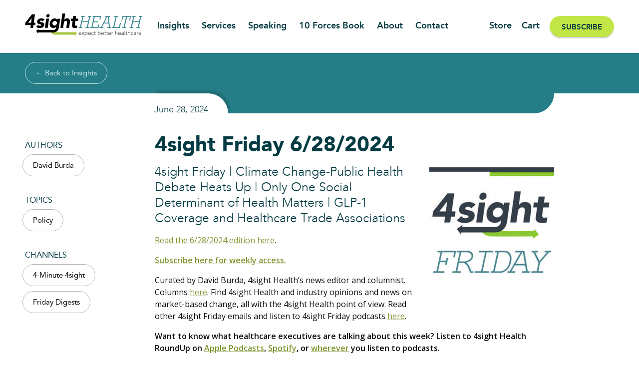

--- FILE ---
content_type: text/html; charset=UTF-8
request_url: https://www.4sighthealth.com/4sight-friday-june-28-2024/
body_size: 9433
content:
<!doctype html>
<html lang="en-US" class="no-js loader-class">
<head>
<script async src="https://www.googletagmanager.com/gtag/js?id=UA-108573336-1"></script>
	<script>
		window.dataLayer = window.dataLayer || [];
		function gtag(){dataLayer.push(arguments);}
		gtag('js', new Date());

		gtag('config', 'UA-108573336-1');
	</script>

	<meta charset="UTF-8">

			<title>4sight Friday 6/28/2024 - 4sight Health</title>
	

  <link href="https://www.4sighthealth.com/wp-content/themes/seemax-theme/dist/images/favicon.png?v=4" rel="shortcut icon">
   <!-- <link href="https://www.4sighthealth.com/wp-content/themes/seemax-theme/img/icons/touch.png" rel="apple-touch-icon-precomposed"> -->

	<meta http-equiv="X-UA-Compatible" content="IE=edge,chrome=1">
	<meta name="viewport" content="width=device-width, initial-scale=1.0">

	<meta name='robots' content='index, follow, max-image-preview:large, max-snippet:-1, max-video-preview:-1' />

	<!-- This site is optimized with the Yoast SEO plugin v23.8 - https://yoast.com/wordpress/plugins/seo/ -->
	<meta name="description" content="A weekly newsletter of healthcare opinions, insights and news curated by 4sight Health News Editor David Burda." />
	<link rel="canonical" href="https://www.4sighthealth.com/4sight-friday-june-28-2024/" />
	<meta property="og:locale" content="en_US" />
	<meta property="og:type" content="article" />
	<meta property="og:title" content="4sight Friday 6/28/2024 - 4sight Health" />
	<meta property="og:description" content="A weekly newsletter of healthcare opinions, insights and news curated by 4sight Health News Editor David Burda." />
	<meta property="og:url" content="https://www.4sighthealth.com/4sight-friday-june-28-2024/" />
	<meta property="og:site_name" content="4sight Health" />
	<meta property="article:published_time" content="2024-06-28T23:00:13+00:00" />
	<meta property="article:modified_time" content="2024-07-23T17:39:28+00:00" />
	<meta property="og:image" content="https://www.4sighthealth.com/wp-content/uploads/2023/06/4sight-Friday-Square-2-1-250x250.jpg" />
	<meta name="author" content="David Burda" />
	<meta name="twitter:card" content="summary_large_image" />
	<meta name="twitter:label1" content="Written by" />
	<meta name="twitter:data1" content="David Burda" />
	<meta name="twitter:label2" content="Est. reading time" />
	<meta name="twitter:data2" content="1 minute" />
	<script type="application/ld+json" class="yoast-schema-graph">{"@context":"https://schema.org","@graph":[{"@type":"Article","@id":"https://www.4sighthealth.com/4sight-friday-june-28-2024/#article","isPartOf":{"@id":"https://www.4sighthealth.com/4sight-friday-june-28-2024/"},"author":[{"@id":"https://www.4sighthealth.com/#/schema/person/image/d070e2f02f426a2d7c3e6add9f218e85"}],"headline":"4sight Friday 6/28/2024","datePublished":"2024-06-28T23:00:13+00:00","dateModified":"2024-07-23T17:39:28+00:00","mainEntityOfPage":{"@id":"https://www.4sighthealth.com/4sight-friday-june-28-2024/"},"wordCount":102,"publisher":{"@id":"https://www.4sighthealth.com/#organization"},"image":{"@id":"https://www.4sighthealth.com/4sight-friday-june-28-2024/#primaryimage"},"thumbnailUrl":"https://www.4sighthealth.com/wp-content/uploads/2023/06/4sight-Friday-Square-2-1-250x250.jpg","articleSection":["Policy"],"inLanguage":"en-US"},{"@type":"WebPage","@id":"https://www.4sighthealth.com/4sight-friday-june-28-2024/","url":"https://www.4sighthealth.com/4sight-friday-june-28-2024/","name":"4sight Friday 6/28/2024 - 4sight Health","isPartOf":{"@id":"https://www.4sighthealth.com/#website"},"primaryImageOfPage":{"@id":"https://www.4sighthealth.com/4sight-friday-june-28-2024/#primaryimage"},"image":{"@id":"https://www.4sighthealth.com/4sight-friday-june-28-2024/#primaryimage"},"thumbnailUrl":"https://www.4sighthealth.com/wp-content/uploads/2023/06/4sight-Friday-Square-2-1-250x250.jpg","datePublished":"2024-06-28T23:00:13+00:00","dateModified":"2024-07-23T17:39:28+00:00","description":"A weekly newsletter of healthcare opinions, insights and news curated by 4sight Health News Editor David Burda.","breadcrumb":{"@id":"https://www.4sighthealth.com/4sight-friday-june-28-2024/#breadcrumb"},"inLanguage":"en-US","potentialAction":[{"@type":"ReadAction","target":["https://www.4sighthealth.com/4sight-friday-june-28-2024/"]}]},{"@type":"ImageObject","inLanguage":"en-US","@id":"https://www.4sighthealth.com/4sight-friday-june-28-2024/#primaryimage","url":"https://www.4sighthealth.com/wp-content/uploads/2023/06/4sight-Friday-Square-2-1.jpg","contentUrl":"https://www.4sighthealth.com/wp-content/uploads/2023/06/4sight-Friday-Square-2-1.jpg","width":628,"height":628},{"@type":"BreadcrumbList","@id":"https://www.4sighthealth.com/4sight-friday-june-28-2024/#breadcrumb","itemListElement":[{"@type":"ListItem","position":1,"name":"Home","item":"https://www.4sighthealth.com/"},{"@type":"ListItem","position":2,"name":"4sight Friday 6/28/2024"}]},{"@type":"WebSite","@id":"https://www.4sighthealth.com/#website","url":"https://www.4sighthealth.com/","name":"4sight Health","description":"","publisher":{"@id":"https://www.4sighthealth.com/#organization"},"potentialAction":[{"@type":"SearchAction","target":{"@type":"EntryPoint","urlTemplate":"https://www.4sighthealth.com/?s={search_term_string}"},"query-input":{"@type":"PropertyValueSpecification","valueRequired":true,"valueName":"search_term_string"}}],"inLanguage":"en-US"},{"@type":"Organization","@id":"https://www.4sighthealth.com/#organization","name":"4sight Health","url":"https://www.4sighthealth.com/","logo":{"@type":"ImageObject","inLanguage":"en-US","@id":"https://www.4sighthealth.com/#/schema/logo/image/","url":"https://www.4sighthealth.com/wp-content/uploads/2020/06/4sight-health-logo.jpg","contentUrl":"https://www.4sighthealth.com/wp-content/uploads/2020/06/4sight-health-logo.jpg","width":1200,"height":323,"caption":"4sight Health"},"image":{"@id":"https://www.4sighthealth.com/#/schema/logo/image/"}},{"@type":"Person","@id":"https://www.4sighthealth.com/#/schema/person/image/d070e2f02f426a2d7c3e6add9f218e85","name":"David Burda","image":{"@type":"ImageObject","inLanguage":"en-US","@id":"https://www.4sighthealth.com/#/schema/person/image/a2f05c3b636dde6c568c34cfd71d4004","url":"https://www.4sighthealth.com/wp-content/uploads/2021/08/David-Burda-new-mugshot-150x150.jpg","contentUrl":"https://www.4sighthealth.com/wp-content/uploads/2021/08/David-Burda-new-mugshot-150x150.jpg","width":150,"height":150,"caption":"David Burda"},"description":"Dave is 4sight Health’s biggest news junkie, resident journalist and healthcare historian. He began covering healthcare in 1983 and hasn’t stopped since. Dave writes his own column, “Burda on Health,” for us, contributes weekly blog posts, and manages our weekly e-newsletter and weekly podcast, 4sight Friday and 4sight Roundup. Dave believes that healthcare is a business like any other business, and customers—patients—are king. If you do what’s right for patients, good business results will follow. Follow Burda on Twitter @DavidRBurda and on LinkedIn.","url":"https://www.4sighthealth.com/author/davidburda/"}]}</script>
	<!-- / Yoast SEO plugin. -->


<link rel='dns-prefetch' href='//ajax.googleapis.com' />
<link rel='dns-prefetch' href='//fonts.googleapis.com' />
<link rel="alternate" title="oEmbed (JSON)" type="application/json+oembed" href="https://www.4sighthealth.com/wp-json/oembed/1.0/embed?url=https%3A%2F%2Fwww.4sighthealth.com%2F4sight-friday-june-28-2024%2F" />
<link rel="alternate" title="oEmbed (XML)" type="text/xml+oembed" href="https://www.4sighthealth.com/wp-json/oembed/1.0/embed?url=https%3A%2F%2Fwww.4sighthealth.com%2F4sight-friday-june-28-2024%2F&#038;format=xml" />
<style id='wp-img-auto-sizes-contain-inline-css' type='text/css'>
img:is([sizes=auto i],[sizes^="auto," i]){contain-intrinsic-size:3000px 1500px}
/*# sourceURL=wp-img-auto-sizes-contain-inline-css */
</style>
<link rel='stylesheet' id='wp-block-library-css' href='https://www.4sighthealth.com/wp-includes/css/dist/block-library/style.min.css?ver=6.9' media='all' />
<link rel='stylesheet' id='wc-blocks-style-css' href='https://www.4sighthealth.com/wp-content/plugins/woocommerce/assets/client/blocks/wc-blocks.css?ver=wc-8.9.3' media='all' />
<style id='global-styles-inline-css' type='text/css'>
:root{--wp--preset--aspect-ratio--square: 1;--wp--preset--aspect-ratio--4-3: 4/3;--wp--preset--aspect-ratio--3-4: 3/4;--wp--preset--aspect-ratio--3-2: 3/2;--wp--preset--aspect-ratio--2-3: 2/3;--wp--preset--aspect-ratio--16-9: 16/9;--wp--preset--aspect-ratio--9-16: 9/16;--wp--preset--color--black: #000000;--wp--preset--color--cyan-bluish-gray: #abb8c3;--wp--preset--color--white: #ffffff;--wp--preset--color--pale-pink: #f78da7;--wp--preset--color--vivid-red: #cf2e2e;--wp--preset--color--luminous-vivid-orange: #ff6900;--wp--preset--color--luminous-vivid-amber: #fcb900;--wp--preset--color--light-green-cyan: #7bdcb5;--wp--preset--color--vivid-green-cyan: #00d084;--wp--preset--color--pale-cyan-blue: #8ed1fc;--wp--preset--color--vivid-cyan-blue: #0693e3;--wp--preset--color--vivid-purple: #9b51e0;--wp--preset--gradient--vivid-cyan-blue-to-vivid-purple: linear-gradient(135deg,rgb(6,147,227) 0%,rgb(155,81,224) 100%);--wp--preset--gradient--light-green-cyan-to-vivid-green-cyan: linear-gradient(135deg,rgb(122,220,180) 0%,rgb(0,208,130) 100%);--wp--preset--gradient--luminous-vivid-amber-to-luminous-vivid-orange: linear-gradient(135deg,rgb(252,185,0) 0%,rgb(255,105,0) 100%);--wp--preset--gradient--luminous-vivid-orange-to-vivid-red: linear-gradient(135deg,rgb(255,105,0) 0%,rgb(207,46,46) 100%);--wp--preset--gradient--very-light-gray-to-cyan-bluish-gray: linear-gradient(135deg,rgb(238,238,238) 0%,rgb(169,184,195) 100%);--wp--preset--gradient--cool-to-warm-spectrum: linear-gradient(135deg,rgb(74,234,220) 0%,rgb(151,120,209) 20%,rgb(207,42,186) 40%,rgb(238,44,130) 60%,rgb(251,105,98) 80%,rgb(254,248,76) 100%);--wp--preset--gradient--blush-light-purple: linear-gradient(135deg,rgb(255,206,236) 0%,rgb(152,150,240) 100%);--wp--preset--gradient--blush-bordeaux: linear-gradient(135deg,rgb(254,205,165) 0%,rgb(254,45,45) 50%,rgb(107,0,62) 100%);--wp--preset--gradient--luminous-dusk: linear-gradient(135deg,rgb(255,203,112) 0%,rgb(199,81,192) 50%,rgb(65,88,208) 100%);--wp--preset--gradient--pale-ocean: linear-gradient(135deg,rgb(255,245,203) 0%,rgb(182,227,212) 50%,rgb(51,167,181) 100%);--wp--preset--gradient--electric-grass: linear-gradient(135deg,rgb(202,248,128) 0%,rgb(113,206,126) 100%);--wp--preset--gradient--midnight: linear-gradient(135deg,rgb(2,3,129) 0%,rgb(40,116,252) 100%);--wp--preset--font-size--small: 13px;--wp--preset--font-size--medium: 20px;--wp--preset--font-size--large: 36px;--wp--preset--font-size--x-large: 42px;--wp--preset--spacing--20: 0.44rem;--wp--preset--spacing--30: 0.67rem;--wp--preset--spacing--40: 1rem;--wp--preset--spacing--50: 1.5rem;--wp--preset--spacing--60: 2.25rem;--wp--preset--spacing--70: 3.38rem;--wp--preset--spacing--80: 5.06rem;--wp--preset--shadow--natural: 6px 6px 9px rgba(0, 0, 0, 0.2);--wp--preset--shadow--deep: 12px 12px 50px rgba(0, 0, 0, 0.4);--wp--preset--shadow--sharp: 6px 6px 0px rgba(0, 0, 0, 0.2);--wp--preset--shadow--outlined: 6px 6px 0px -3px rgb(255, 255, 255), 6px 6px rgb(0, 0, 0);--wp--preset--shadow--crisp: 6px 6px 0px rgb(0, 0, 0);}:where(.is-layout-flex){gap: 0.5em;}:where(.is-layout-grid){gap: 0.5em;}body .is-layout-flex{display: flex;}.is-layout-flex{flex-wrap: wrap;align-items: center;}.is-layout-flex > :is(*, div){margin: 0;}body .is-layout-grid{display: grid;}.is-layout-grid > :is(*, div){margin: 0;}:where(.wp-block-columns.is-layout-flex){gap: 2em;}:where(.wp-block-columns.is-layout-grid){gap: 2em;}:where(.wp-block-post-template.is-layout-flex){gap: 1.25em;}:where(.wp-block-post-template.is-layout-grid){gap: 1.25em;}.has-black-color{color: var(--wp--preset--color--black) !important;}.has-cyan-bluish-gray-color{color: var(--wp--preset--color--cyan-bluish-gray) !important;}.has-white-color{color: var(--wp--preset--color--white) !important;}.has-pale-pink-color{color: var(--wp--preset--color--pale-pink) !important;}.has-vivid-red-color{color: var(--wp--preset--color--vivid-red) !important;}.has-luminous-vivid-orange-color{color: var(--wp--preset--color--luminous-vivid-orange) !important;}.has-luminous-vivid-amber-color{color: var(--wp--preset--color--luminous-vivid-amber) !important;}.has-light-green-cyan-color{color: var(--wp--preset--color--light-green-cyan) !important;}.has-vivid-green-cyan-color{color: var(--wp--preset--color--vivid-green-cyan) !important;}.has-pale-cyan-blue-color{color: var(--wp--preset--color--pale-cyan-blue) !important;}.has-vivid-cyan-blue-color{color: var(--wp--preset--color--vivid-cyan-blue) !important;}.has-vivid-purple-color{color: var(--wp--preset--color--vivid-purple) !important;}.has-black-background-color{background-color: var(--wp--preset--color--black) !important;}.has-cyan-bluish-gray-background-color{background-color: var(--wp--preset--color--cyan-bluish-gray) !important;}.has-white-background-color{background-color: var(--wp--preset--color--white) !important;}.has-pale-pink-background-color{background-color: var(--wp--preset--color--pale-pink) !important;}.has-vivid-red-background-color{background-color: var(--wp--preset--color--vivid-red) !important;}.has-luminous-vivid-orange-background-color{background-color: var(--wp--preset--color--luminous-vivid-orange) !important;}.has-luminous-vivid-amber-background-color{background-color: var(--wp--preset--color--luminous-vivid-amber) !important;}.has-light-green-cyan-background-color{background-color: var(--wp--preset--color--light-green-cyan) !important;}.has-vivid-green-cyan-background-color{background-color: var(--wp--preset--color--vivid-green-cyan) !important;}.has-pale-cyan-blue-background-color{background-color: var(--wp--preset--color--pale-cyan-blue) !important;}.has-vivid-cyan-blue-background-color{background-color: var(--wp--preset--color--vivid-cyan-blue) !important;}.has-vivid-purple-background-color{background-color: var(--wp--preset--color--vivid-purple) !important;}.has-black-border-color{border-color: var(--wp--preset--color--black) !important;}.has-cyan-bluish-gray-border-color{border-color: var(--wp--preset--color--cyan-bluish-gray) !important;}.has-white-border-color{border-color: var(--wp--preset--color--white) !important;}.has-pale-pink-border-color{border-color: var(--wp--preset--color--pale-pink) !important;}.has-vivid-red-border-color{border-color: var(--wp--preset--color--vivid-red) !important;}.has-luminous-vivid-orange-border-color{border-color: var(--wp--preset--color--luminous-vivid-orange) !important;}.has-luminous-vivid-amber-border-color{border-color: var(--wp--preset--color--luminous-vivid-amber) !important;}.has-light-green-cyan-border-color{border-color: var(--wp--preset--color--light-green-cyan) !important;}.has-vivid-green-cyan-border-color{border-color: var(--wp--preset--color--vivid-green-cyan) !important;}.has-pale-cyan-blue-border-color{border-color: var(--wp--preset--color--pale-cyan-blue) !important;}.has-vivid-cyan-blue-border-color{border-color: var(--wp--preset--color--vivid-cyan-blue) !important;}.has-vivid-purple-border-color{border-color: var(--wp--preset--color--vivid-purple) !important;}.has-vivid-cyan-blue-to-vivid-purple-gradient-background{background: var(--wp--preset--gradient--vivid-cyan-blue-to-vivid-purple) !important;}.has-light-green-cyan-to-vivid-green-cyan-gradient-background{background: var(--wp--preset--gradient--light-green-cyan-to-vivid-green-cyan) !important;}.has-luminous-vivid-amber-to-luminous-vivid-orange-gradient-background{background: var(--wp--preset--gradient--luminous-vivid-amber-to-luminous-vivid-orange) !important;}.has-luminous-vivid-orange-to-vivid-red-gradient-background{background: var(--wp--preset--gradient--luminous-vivid-orange-to-vivid-red) !important;}.has-very-light-gray-to-cyan-bluish-gray-gradient-background{background: var(--wp--preset--gradient--very-light-gray-to-cyan-bluish-gray) !important;}.has-cool-to-warm-spectrum-gradient-background{background: var(--wp--preset--gradient--cool-to-warm-spectrum) !important;}.has-blush-light-purple-gradient-background{background: var(--wp--preset--gradient--blush-light-purple) !important;}.has-blush-bordeaux-gradient-background{background: var(--wp--preset--gradient--blush-bordeaux) !important;}.has-luminous-dusk-gradient-background{background: var(--wp--preset--gradient--luminous-dusk) !important;}.has-pale-ocean-gradient-background{background: var(--wp--preset--gradient--pale-ocean) !important;}.has-electric-grass-gradient-background{background: var(--wp--preset--gradient--electric-grass) !important;}.has-midnight-gradient-background{background: var(--wp--preset--gradient--midnight) !important;}.has-small-font-size{font-size: var(--wp--preset--font-size--small) !important;}.has-medium-font-size{font-size: var(--wp--preset--font-size--medium) !important;}.has-large-font-size{font-size: var(--wp--preset--font-size--large) !important;}.has-x-large-font-size{font-size: var(--wp--preset--font-size--x-large) !important;}
/*# sourceURL=global-styles-inline-css */
</style>

<style id='classic-theme-styles-inline-css' type='text/css'>
/*! This file is auto-generated */
.wp-block-button__link{color:#fff;background-color:#32373c;border-radius:9999px;box-shadow:none;text-decoration:none;padding:calc(.667em + 2px) calc(1.333em + 2px);font-size:1.125em}.wp-block-file__button{background:#32373c;color:#fff;text-decoration:none}
/*# sourceURL=/wp-includes/css/classic-themes.min.css */
</style>
<link rel='stylesheet' id='woocommerce-layout-css' href='https://www.4sighthealth.com/wp-content/plugins/woocommerce/assets/css/woocommerce-layout.css?ver=8.9.3' media='all' />
<link rel='stylesheet' id='woocommerce-smallscreen-css' href='https://www.4sighthealth.com/wp-content/plugins/woocommerce/assets/css/woocommerce-smallscreen.css?ver=8.9.3' media='only screen and (max-width: 768px)' />
<link rel='stylesheet' id='woocommerce-general-css' href='https://www.4sighthealth.com/wp-content/plugins/woocommerce/assets/css/woocommerce.css?ver=8.9.3' media='all' />
<style id='woocommerce-inline-inline-css' type='text/css'>
.woocommerce form .form-row .required { visibility: visible; }
/*# sourceURL=woocommerce-inline-inline-css */
</style>
<link rel='stylesheet' id='google-fonts-css' href='https://fonts.googleapis.com/css2?family=Open+Sans%3Awght%40300%3B400%3B600&#038;display=swap&#038;ver=6.9' media='all' />
<link rel='stylesheet' id='font-awesome-css' href='https://www.4sighthealth.com/wp-content/themes/seemax-theme/css/font-awesome.all.min.css?ver=5.5' media='all' />
<link rel='stylesheet' id='normalize-css' href='https://www.4sighthealth.com/wp-content/themes/seemax-theme/css/normalize.min.css?ver=7.0' media='all' />
<link rel='stylesheet' id='SlickSlider-css' href='https://www.4sighthealth.com/wp-content/themes/seemax-theme/css/slick.css?ver=1.0' media='all' />
<link rel='stylesheet' id='SlickTheme-css' href='https://www.4sighthealth.com/wp-content/themes/seemax-theme/css/slick-theme.css?ver=1.0' media='all' />
<link rel='stylesheet' id='lightbox-css' href='https://www.4sighthealth.com/wp-content/themes/seemax-theme/css/lity.min.css?ver=0.131' media='all' />
<link rel='stylesheet' id='seemax-theme-stylesheet-css' href='https://www.4sighthealth.com/wp-content/themes/seemax-theme/dist/css/bundle.css?ver=1.0.0' media='all' />
<script type="text/javascript" src="https://ajax.googleapis.com/ajax/libs/jquery/3.5.1/jquery.min.js" id="jquery-js"></script>
<script type="text/javascript" src="https://www.4sighthealth.com/wp-content/plugins/woocommerce/assets/js/jquery-blockui/jquery.blockUI.min.js?ver=2.7.0-wc.8.9.3" id="jquery-blockui-js" defer="defer" data-wp-strategy="defer"></script>
<script type="text/javascript" id="wc-add-to-cart-js-extra">
/* <![CDATA[ */
var wc_add_to_cart_params = {"ajax_url":"/wp-admin/admin-ajax.php","wc_ajax_url":"/?wc-ajax=%%endpoint%%","i18n_view_cart":"View cart","cart_url":"https://www.4sighthealth.com/cart/","is_cart":"","cart_redirect_after_add":"no"};
//# sourceURL=wc-add-to-cart-js-extra
/* ]]> */
</script>
<script type="text/javascript" src="https://www.4sighthealth.com/wp-content/plugins/woocommerce/assets/js/frontend/add-to-cart.min.js?ver=8.9.3" id="wc-add-to-cart-js" defer="defer" data-wp-strategy="defer"></script>
<script type="text/javascript" src="https://www.4sighthealth.com/wp-content/plugins/woocommerce/assets/js/js-cookie/js.cookie.min.js?ver=2.1.4-wc.8.9.3" id="js-cookie-js" defer="defer" data-wp-strategy="defer"></script>
<script type="text/javascript" id="woocommerce-js-extra">
/* <![CDATA[ */
var woocommerce_params = {"ajax_url":"/wp-admin/admin-ajax.php","wc_ajax_url":"/?wc-ajax=%%endpoint%%"};
//# sourceURL=woocommerce-js-extra
/* ]]> */
</script>
<script type="text/javascript" src="https://www.4sighthealth.com/wp-content/plugins/woocommerce/assets/js/frontend/woocommerce.min.js?ver=8.9.3" id="woocommerce-js" defer="defer" data-wp-strategy="defer"></script>
<link rel="https://api.w.org/" href="https://www.4sighthealth.com/wp-json/" /><link rel="alternate" title="JSON" type="application/json" href="https://www.4sighthealth.com/wp-json/wp/v2/posts/20320" />            <script type="text/javascript"><!--
                                function powerpress_pinw(pinw_url){window.open(pinw_url, 'PowerPressPlayer','toolbar=0,status=0,resizable=1,width=460,height=320');	return false;}
                //-->

                // tabnab protection
                window.addEventListener('load', function () {
                    // make all links have rel="noopener noreferrer"
                    document.querySelectorAll('a[target="_blank"]').forEach(link => {
                        link.setAttribute('rel', 'noopener noreferrer');
                    });
                });
            </script>
            	<noscript><style>.woocommerce-product-gallery{ opacity: 1 !important; }</style></noscript>
	</head>
<body data-rsssl=1 class="wp-singular post-template-default single single-post postid-20320 single-format-standard wp-theme-seemax-theme theme-seemax-theme woocommerce-no-js 4sight-friday-june-28-2024" >
<div class="wrapper">
	<!-- ADD A PRE-LOADEDER -->
	<div id="preloader">
  <img src="https://www.4sighthealth.com/wp-content/themes/seemax-theme/dist/images/loader2.svg" >
</div>


	<div class="header-spacer"></div>
	<header class="header insights-header" role="banner">
		<div class="content">
			<div class="header-left headerLeft">
				<div class="header-logo">
					<a class="c-block-fill" href="/"></a>
					<img src="https://www.4sighthealth.com/wp-content/themes/seemax-theme/dist/images/logo.svg" alt="logo">
				</div>
				<nav class="main-nav mainNav" role="navigation">
					<a  href="https://www.4sighthealth.com/insights/"  class="menu-item menu-item-type-post_type menu-item-object-page">Insights</a></li>
<a  href="https://www.4sighthealth.com/services/"  class="menu-item menu-item-type-post_type menu-item-object-page">Services</a></li>
<a  href="https://www.4sighthealth.com/services/speaking-engagements/"  class="menu-item menu-item-type-post_type menu-item-object-page">Speaking</a></li>
<a  href="https://www.4sighthealth.com/book/"  class="menu-item menu-item-type-post_type menu-item-object-page">10 Forces Book</a></li>
<a  href="https://www.4sighthealth.com/about/"  class="menu-item menu-item-type-post_type menu-item-object-page">About</a></li>
<a  href="https://www.4sighthealth.com/contact/"  class="menu-item menu-item-type-post_type menu-item-object-page">Contact</a></li>
				</nav>
			</div>
			<div class="header-right headerRight">
				<a  href="https://www.4sighthealth.com/store/"  class="menu-item menu-item-type-post_type menu-item-object-page">Store</a></li>
<a  href="https://www.4sighthealth.com/cart/"  class="menu-item menu-item-type-post_type menu-item-object-page">Cart</a></li>
<a  href="https://www.4sighthealth.com/subscribe/"  class="seemax-button menu-item menu-item-type-post_type menu-item-object-page">Subscribe</a></li>
			</div>
			<div class="mobile-menu menuToggle">
				<span class="hamTop"></span>
				<span class="hamMid"></span>
				<span class="hamBot"></span>
			</div>
		</div>
	</header>
	<main class="single-post-page default-page">
								<section class="single-post-top ">
				<div class="content">
					<div class="single-post-top-left single-left-content">
						<div class="seemax-button seemax-button-alt seemax-button-backto ">
							<a class="c-block-fill" href="/insights"></a>
							<span>&#8592; Back to Insights</span>
						</div>
					</div>
					<div class="single-post-top-middle single-middle-content">
						<div class="single-post-top-date">
							<h5>June 28, 2024</h5>
						</div>
											</div>
					<div class="single-post-top-right single-right-content"></div>
				</div>
			</section>
			<section class="single-post-main singlePostMain">
				<div class="content">
					<div class="single-post-main-left single-left-content singlePostDetails">
						<!-- GET THE PDF&nbsp;CHOOSE BETWEEN LEGACY CODE OR NEWER ACF -->
																		<div class="single-post-detail-row">
							<div class="single-post-detail-row-title">Authors</div>
																																																		<a class="seemax-button seemax-button-alt" href="https://www.4sighthealth.com/author/davidburda/">
										David Burda									</a>
																					</div>
																			<div class="single-post-detail-row">
								<div class="single-post-detail-row-title">Topics</div>
								
																	<a  href="https://www.4sighthealth.com/category/policy/" class="seemax-button seemax-button-alt">
										Policy									</a>
															</div>
																									<div class="single-post-detail-row">
								<div class="single-post-detail-row-title">Channels</div>
																	<a href="https://www.4sighthealth.com/channel/4-minute-4sight/" class="seemax-button seemax-button-alt">
										4-Minute 4sight									</a>
																	<a href="https://www.4sighthealth.com/channel/4sight-friday-digest/" class="seemax-button seemax-button-alt">
										Friday Digests									</a>
															</div>
											</div>
					<div class="single-post-main-middle single-middle-content no-flex">
						<h1>4sight Friday 6/28/2024</h1>					
						<h4><img fetchpriority="high" decoding="async" class="alignright wp-image-18157 size-medium" src="https://www.4sighthealth.com/wp-content/uploads/2023/06/4sight-Friday-Square-2-1-250x250.jpg" alt="" width="250" height="250" srcset="https://www.4sighthealth.com/wp-content/uploads/2023/06/4sight-Friday-Square-2-1-250x250.jpg 250w, https://www.4sighthealth.com/wp-content/uploads/2023/06/4sight-Friday-Square-2-1-150x150.jpg 150w, https://www.4sighthealth.com/wp-content/uploads/2023/06/4sight-Friday-Square-2-1-300x300.jpg 300w, https://www.4sighthealth.com/wp-content/uploads/2023/06/4sight-Friday-Square-2-1-600x600.jpg 600w, https://www.4sighthealth.com/wp-content/uploads/2023/06/4sight-Friday-Square-2-1-100x100.jpg 100w, https://www.4sighthealth.com/wp-content/uploads/2023/06/4sight-Friday-Square-2-1.jpg 628w" sizes="(max-width: 250px) 100vw, 250px" />4sight Friday | Climate Change-Public Health Debate Heats Up | Only One Social Determinant of Health Matters | GLP-1 Coverage and Healthcare Trade Associations</h4>
<div></div>
<p><a href="https://mailchi.mp/d6266797eab3/icnaco093y-786077">Read the 6/28/2024 edition here</a>.</p>
<p><strong><a href="https://www.4sighthealth.com/subscribe/">Subscribe here for weekly access.</a></strong></p>
<p>Curated by David Burda, 4sight Health’s news editor and columnist. Columns <a href="https://www.4sighthealth.com/author/davidburda/">here</a>. Find 4sight Health and industry opinions and news on market-based change, all with the 4sight Health point of view. Read other 4sight Friday emails and listen to 4sight Friday podcasts <a href="https://www.4sighthealth.com/series/4sight-friday/">here</a>.</p>
<p><strong>Want to know what healthcare executives are talking about this week? Listen to 4sight Health RoundUp on <a href="https://podcasts.apple.com/us/podcast/4sight-friday-roundup-for-healthcare-executives/id1530045455">Apple Podcasts</a>, <a href="https://open.spotify.com/show/0yAzDcHPHyRqxv3U1WA9Bd">Spotify</a>, or <a href="https://anchor.fm/4sight-health">wherever</a> you listen to podcasts.</strong></p>
					</div>
					<div class="single-post-main-right single-right-content">
												
						

              <div class="advertising-area image-advertising">        
                                                            <img src="https://www.4sighthealth.com/wp-content/uploads/2022/10/4sight-Roundup-Website-Ad.png">
            <a class="c-block-fill" href="https://www.4sighthealth.com/channel/podcasts/"></a>
                            </div>
      

					</div>
				</div>
			</section>
			<section class="single-post-bottom">
				<div class="content">
					<div class="author-area single-middle-content">
						
																												<h3>About the Author</h3>
																																							
												        
								<div class="single-post-single-author">						
									<img width="300" height="300" src="https://www.4sighthealth.com/wp-content/uploads/2021/08/David-Burda-new-mugshot-300x300.jpg" class="avatar avatar-300 photo wp-post-image" alt="" decoding="async" srcset="https://www.4sighthealth.com/wp-content/uploads/2021/08/David-Burda-new-mugshot-300x300.jpg 300w, https://www.4sighthealth.com/wp-content/uploads/2021/08/David-Burda-new-mugshot-250x250.jpg 250w, https://www.4sighthealth.com/wp-content/uploads/2021/08/David-Burda-new-mugshot-150x150.jpg 150w, https://www.4sighthealth.com/wp-content/uploads/2021/08/David-Burda-new-mugshot-100x100.jpg 100w, https://www.4sighthealth.com/wp-content/uploads/2021/08/David-Burda-new-mugshot.jpg 470w" sizes="(max-width: 300px) 100vw, 300px" />									<div class="single-author-text">
										<a href="https://www.4sighthealth.com/author/davidburda/">
											<h5>David Burda</h5>
										</a>
																					<p class="p1"><span class="s1">David Burda </span>began covering healthcare in 1983 and hasn’t stopped since. Dave writes this monthly column “Burda on Healthcare,” contributes weekly blog posts, manages our weekly newsletter 4sight Friday, and hosts our weekly Roundup podcast. Dave believes that healthcare is a business like any other business, and customers — patients — are king. If you do what’s right for patients, good business results will follow.</p>
<p class="p1">Dave’s personal experiences with the healthcare system both as a patient and family caregiver have shaped his point of view. It’s also been shaped by covering the industry for 40 years as a reporter and editor. He worked at Modern Healthcare for 25 years, the last 11 as editor.</p>
<p class="p1">Prior to Modern Healthcare, he did stints at the American Medical Record Association (now AHIMA) and the American Hospital Association. After Modern Healthcare, he wrote a monthly column for Twin Cities Business explaining healthcare trends to a business audience, and he developed and executed content marketing plans for leading healthcare corporations as the editorial director for healthcare strategies at MSP Communications.</p>
<p class="p1">When he’s not reading and writing about healthcare, Dave spends his time riding the trails of DuPage County, IL, on his bike, tending his vegetable garden and daydreaming about being a lobster fisherman in Maine. He lives in Wheaton, IL, with his lovely wife of 40 years and his three children, none of whom want to be journalists or lobster fishermen.</p>
																			</div>
								</div>
																		</div>
				</div>
			</section>
			<section class="single-post-related single-post-preview-area">
				<div class="content">
					<h2>Recent Posts</h2>
					
						<!-- IF THERE IS A FEATURED CATEGORY SHOW THE MOST RECENT 3 POSTS -->
							
											
						<!-- OTHERWISE JUST SHOW THE 3 MOST RECENT POSTS -->	
											
																												<div class="single-post-preview picked-featured">
																																																	<a href="https://www.4sighthealth.com/thanks-to-the-ama-organized-medicine-shows-its-hand/">
										<img width="768" height="402" src="https://www.4sighthealth.com/wp-content/uploads/2026/01/4sight-health-blog-post-1-14-26-banner-768x402.jpg" class="single-post-preview-image wp-post-image" alt="" decoding="async" srcset="https://www.4sighthealth.com/wp-content/uploads/2026/01/4sight-health-blog-post-1-14-26-banner-768x402.jpg 768w, https://www.4sighthealth.com/wp-content/uploads/2026/01/4sight-health-blog-post-1-14-26-banner-250x131.jpg 250w, https://www.4sighthealth.com/wp-content/uploads/2026/01/4sight-health-blog-post-1-14-26-banner-1024x536.jpg 1024w, https://www.4sighthealth.com/wp-content/uploads/2026/01/4sight-health-blog-post-1-14-26-banner-150x79.jpg 150w, https://www.4sighthealth.com/wp-content/uploads/2026/01/4sight-health-blog-post-1-14-26-banner-300x157.jpg 300w, https://www.4sighthealth.com/wp-content/uploads/2026/01/4sight-health-blog-post-1-14-26-banner-600x314.jpg 600w, https://www.4sighthealth.com/wp-content/uploads/2026/01/4sight-health-blog-post-1-14-26-banner.jpg 1200w" sizes="(max-width: 768px) 100vw, 768px" />									</a>
																<div class="single-post-preview-text">
																			<a class="single-post-preview-cat" href="https://www.4sighthealth.com/category/policy/">
											Policy										</a>
																		
									
									<div class="single-post-preview-headline">
										<a class="c-block-fill" href="https://www.4sighthealth.com/thanks-to-the-ama-organized-medicine-shows-its-hand/"></a>
										Thanks to the AMA, Organized Medicine Shows Its Hand									</div>
									Healthcare trade associations and professional societies exist for one reason, and that’s to protect the economic interests of&#8230; <a href="https://www.4sighthealth.com/thanks-to-the-ama-organized-medicine-shows-its-hand/">Read More</a>									<div class="single-post-preview-details">
										<span class="single-post-preview-author">
																							By <a href="https://www.4sighthealth.com/author/davidburda/" title="Posts by David Burda" class="author url fn" rel="author">David Burda</a>																					</span>
										<span class="single-post-preview-date">January 14, 2026</span>
									</div>
								</div>
							</div>
													<div class="single-post-preview picked-featured">
																																																	<a href="https://www.4sighthealth.com/vaccination-status-should-be-in-the-headline-of-every-pediatric-flu-death-story/">
										<img width="768" height="402" src="https://www.4sighthealth.com/wp-content/uploads/2026/01/4sight-health-blog-post-1-7-26-banner-768x402.jpg" class="single-post-preview-image wp-post-image" alt="" decoding="async" loading="lazy" srcset="https://www.4sighthealth.com/wp-content/uploads/2026/01/4sight-health-blog-post-1-7-26-banner-768x402.jpg 768w, https://www.4sighthealth.com/wp-content/uploads/2026/01/4sight-health-blog-post-1-7-26-banner-250x131.jpg 250w, https://www.4sighthealth.com/wp-content/uploads/2026/01/4sight-health-blog-post-1-7-26-banner-1024x536.jpg 1024w, https://www.4sighthealth.com/wp-content/uploads/2026/01/4sight-health-blog-post-1-7-26-banner-150x79.jpg 150w, https://www.4sighthealth.com/wp-content/uploads/2026/01/4sight-health-blog-post-1-7-26-banner-300x157.jpg 300w, https://www.4sighthealth.com/wp-content/uploads/2026/01/4sight-health-blog-post-1-7-26-banner-600x314.jpg 600w, https://www.4sighthealth.com/wp-content/uploads/2026/01/4sight-health-blog-post-1-7-26-banner.jpg 1200w" sizes="auto, (max-width: 768px) 100vw, 768px" />									</a>
																<div class="single-post-preview-text">
																			<a class="single-post-preview-cat" href="https://www.4sighthealth.com/category/outcomes/">
											Outcomes										</a>
																		
									
									<div class="single-post-preview-headline">
										<a class="c-block-fill" href="https://www.4sighthealth.com/vaccination-status-should-be-in-the-headline-of-every-pediatric-flu-death-story/"></a>
										Vaccination Status Should Be in the Headline of Every Pediatric Flu Death Story									</div>
									It’s flu season, and I’m confident you or someone you know has or has had the flu. Of&#8230; <a href="https://www.4sighthealth.com/vaccination-status-should-be-in-the-headline-of-every-pediatric-flu-death-story/">Read More</a>									<div class="single-post-preview-details">
										<span class="single-post-preview-author">
																							By <a href="https://www.4sighthealth.com/author/davidburda/" title="Posts by David Burda" class="author url fn" rel="author">David Burda</a>																					</span>
										<span class="single-post-preview-date">January 7, 2026</span>
									</div>
								</div>
							</div>
													<div class="single-post-preview picked-featured">
																																																	<a href="https://www.4sighthealth.com/4sight-friday-12-12-25/">
										<img class="single-post-preview-image" src="https://www.4sighthealth.com/wp-content/themes/seemax-theme/dist/images/default-post-image.jpg" alt="Default Image">
									</a>
																<div class="single-post-preview-text">
																			<a class="single-post-preview-cat" href="https://www.4sighthealth.com/category/policy/">
											Policy										</a>
																		
									
									<div class="single-post-preview-headline">
										<a class="c-block-fill" href="https://www.4sighthealth.com/4sight-friday-12-12-25/"></a>
										4sight Friday 12/12/25									</div>
									4sight Friday | ACCESSing Better Chronic Care Through Technology | An Epic Identity Crisis | Drug Affordability and&#8230; <a href="https://www.4sighthealth.com/4sight-friday-12-12-25/">Read More</a>									<div class="single-post-preview-details">
										<span class="single-post-preview-author">
																							By <a href="https://www.4sighthealth.com/author/davidburda/" title="Posts by David Burda" class="author url fn" rel="author">David Burda</a>																					</span>
										<span class="single-post-preview-date">December 12, 2025</span>
									</div>
								</div>
							</div>
																				</div>
			</section>
			</main>
<footer class="footer" role="contentinfo">
	<div class="content">
		<div class="footer-tile left-tile c-width-50">
			<a href="/">
				<img src="https://www.4sighthealth.com/wp-content/themes/seemax-theme/dist/images/logo-white.svg" alt="logo white">
			</a>
			<div class="social-row">
				<a class="" href="https://www.facebook.com/marketvmedicine" target="_blank">
					<i class="fab fa-facebook"></i>
				</a>
				<a class="" href="https://twitter.com/4sighthealth_" target="_blank">
					<i class="fab fa-twitter"></i>
				</a>
				<a class="" href="https://www.linkedin.com/in/davidjohnson4sighthealth/" target="_blank">
					<i class="fab fa-linkedin"></i>
				</a>
			</div>
		</div>
		<div class="footer-tile right-tile c-width-50">
			<div class="right-tile-header">
				Navigate
			</div>
			<div class="right-page-links">
				<a  href="https://www.4sighthealth.com/insights/"  class="menu-item menu-item-type-post_type menu-item-object-page">Insights</a></li>
<a  href="https://www.4sighthealth.com/services/"  class="menu-item menu-item-type-post_type menu-item-object-page">Services</a></li>
<a  href="https://www.4sighthealth.com/book/"  class="menu-item menu-item-type-post_type menu-item-object-page">10 Forces Book</a></li>
<a  href="https://www.4sighthealth.com/about/"  class="menu-item menu-item-type-post_type menu-item-object-page">About</a></li>
<a  href="https://www.4sighthealth.com/subscribe/"  class="menu-item menu-item-type-post_type menu-item-object-page">Subscribe</a></li>
			</div>
		</div>
	</div>
	<div class="copyright">
		&copy; Copyright 2026 4sight Health	</div>
</footer>
<script type="speculationrules">
{"prefetch":[{"source":"document","where":{"and":[{"href_matches":"/*"},{"not":{"href_matches":["/wp-*.php","/wp-admin/*","/wp-content/uploads/*","/wp-content/*","/wp-content/plugins/*","/wp-content/themes/seemax-theme/*","/*\\?(.+)"]}},{"not":{"selector_matches":"a[rel~=\"nofollow\"]"}},{"not":{"selector_matches":".no-prefetch, .no-prefetch a"}}]},"eagerness":"conservative"}]}
</script>
	<script type='text/javascript'>
		(function () {
			var c = document.body.className;
			c = c.replace(/woocommerce-no-js/, 'woocommerce-js');
			document.body.className = c;
		})();
	</script>
	<script type="text/javascript" src="https://www.4sighthealth.com/wp-content/themes/seemax-theme/js/CSSRulePlugin.min.js?ver=3.4.0" id="CSSRulePlugin-js"></script>
<script type="text/javascript" src="https://www.4sighthealth.com/wp-content/themes/seemax-theme/js/DrawSVGPlugin.min.js?ver=3.4.0" id="DrawSVGPlugin-js"></script>
<script type="text/javascript" src="https://www.4sighthealth.com/wp-content/themes/seemax-theme/js/imagesloaded.pkgd.min.js?ver=4.1.4" id="imagesLoaded-js"></script>
<script type="text/javascript" src="https://www.4sighthealth.com/wp-content/themes/seemax-theme/js/isotope.js?ver=3.0.6" id="isotope-js"></script>
<script type="text/javascript" src="https://www.4sighthealth.com/wp-content/themes/seemax-theme/js/lity.min.js?ver=2.4.1" id="lightbox-js"></script>
<script type="text/javascript" src="https://www.4sighthealth.com/wp-content/themes/seemax-theme/js/MorphSVGPlugin.min.js?ver=3.4.0" id="MorphSVGPlugin-js"></script>
<script type="text/javascript" src="https://www.4sighthealth.com/wp-content/themes/seemax-theme/js/slick.min.js?ver=1.8.0" id="slickslider-js"></script>
<script type="text/javascript" src="https://www.4sighthealth.com/wp-content/themes/seemax-theme/js/ScrollTrigger.min.js?ver=3.4.0" id="ScrollTrigger-js"></script>
<script type="text/javascript" src="https://www.4sighthealth.com/wp-content/themes/seemax-theme/js/ScrollToPlugin.min.js?ver=3.4.0" id="ScrollTo-js"></script>
<script type="text/javascript" src="https://www.4sighthealth.com/wp-content/themes/seemax-theme/js/gsap.min.js?ver=3.4.0" id="gsap-js"></script>
<script type="text/javascript" src="https://www.4sighthealth.com/wp-content/themes/seemax-theme/dist/js/bundle.js?ver=1.1.0" id="seemax-theme-scripts-js"></script>
<script type="text/javascript" src="https://www.4sighthealth.com/wp-content/plugins/woocommerce/assets/js/sourcebuster/sourcebuster.min.js?ver=8.9.3" id="sourcebuster-js-js"></script>
<script type="text/javascript" id="wc-order-attribution-js-extra">
/* <![CDATA[ */
var wc_order_attribution = {"params":{"lifetime":1.0e-5,"session":30,"ajaxurl":"https://www.4sighthealth.com/wp-admin/admin-ajax.php","prefix":"wc_order_attribution_","allowTracking":true},"fields":{"source_type":"current.typ","referrer":"current_add.rf","utm_campaign":"current.cmp","utm_source":"current.src","utm_medium":"current.mdm","utm_content":"current.cnt","utm_id":"current.id","utm_term":"current.trm","session_entry":"current_add.ep","session_start_time":"current_add.fd","session_pages":"session.pgs","session_count":"udata.vst","user_agent":"udata.uag"}};
//# sourceURL=wc-order-attribution-js-extra
/* ]]> */
</script>
<script type="text/javascript" src="https://www.4sighthealth.com/wp-content/plugins/woocommerce/assets/js/frontend/order-attribution.min.js?ver=8.9.3" id="wc-order-attribution-js"></script>
</div><!-- WRAPPER -->
</body>
</html>


--- FILE ---
content_type: text/css
request_url: https://www.4sighthealth.com/wp-content/themes/seemax-theme/dist/css/bundle.css?ver=1.0.0
body_size: 40337
content:
@charset "UTF-8";
/*------------------------------------*\
    MAIN
\*------------------------------------*/
*,
*:after,
*:before {
  box-sizing: border-box; }

html {
  font-size: 62.5%; }

.clear:before,
.clear:after {
  content: ' ';
  display: table; }

.clear:after {
  clear: both; }

.clear {
  *zoom: 1; }

img {
  height: auto;
  max-width: 100%;
  vertical-align: bottom; }

a:focus {
  outline: 0; }

a:hover, a:active {
  outline: 0; }

textarea, select, input {
  border-radius: 0;
  -webkit-appearance: none;
  background-color: #fff;
  color: #000;
  outline: 0;
  margin: 0;
  padding: 0;
  outline: none;
  border: 1px solid #b5b5b5; }

::-webkit-input-placeholder {
  color: black; }

::-moz-placeholder {
  color: black; }

:-ms-input-placeholder {
  color: black; }

:-moz-placeholder {
  color: black; }

input:focus, textarea:focus {
  outline: 0;
  border: 1px solid #C1E645; }

[type="submit"]:focus, button:focus {
  outline: 0;
  border: 1px solid #C1E645; }

::selection {
  background: #C1E645;
  color: rgba(0, 0, 0, 0.75);
  text-shadow: none; }

/*------------------------------------*\
    WORDPRESS CORE
\*------------------------------------*/
.alignnone {
  margin: 5px 20px 20px 0; }

.aligncenter, div.aligncenter {
  display: block;
  margin: 5px auto 5px auto; }

.alignright {
  float: right;
  margin: 5px 0 20px 20px; }

.alignleft {
  float: left;
  margin: 5px 20px 20px 0; }

a img.alignright {
  float: right;
  margin: 5px 0 20px 20px; }

a img.alignnone {
  margin: 5px 20px 20px 0; }

a img.alignleft {
  float: left;
  margin: 5px 20px 20px 0; }

a img.aligncenter {
  display: block;
  margin-left: auto;
  margin-right: auto; }

.wp-caption {
  background: #FFF;
  max-width: 96%;
  padding: 5px 3px 10px;
  text-align: center; }

.wp-caption.alignnone {
  margin: 5px 20px 20px 0; }

.wp-caption.alignleft {
  margin: 5px 20px 20px 0; }

.wp-caption.alignright {
  margin: 5px 0 20px 20px; }

.wp-caption img {
  border: 0 none;
  height: auto;
  margin-top: 9px;
  max-width: 98.5%;
  padding: 0;
  width: auto; }

.wp-caption .wp-caption-text, .gallery-caption {
  font-size: 11px;
  line-height: 17px;
  margin: 0;
  padding: 6px 5px 0px 5px; }

/*------------------------------------*\
    PRINT
\*------------------------------------*/
@media print {
  * {
    background: transparent !important;
    color: #000 !important;
    box-shadow: none !important;
    text-shadow: none !important; }
  a, a:visited {
    text-decoration: underline; }
  a[href]:after {
    content: " (" attr(href) ")"; }
  abbr[title]:after {
    content: " (" attr(title) ")"; }
  .ir a:after, a[href^="javascript:"]:after, a[href^="#"]:after {
    content: ""; }
  pre, blockquote {
    border: 1px solid #999;
    page-break-inside: avoid; }
  thead {
    display: table-header-group; }
  tr, img {
    page-break-inside: avoid; }
  img {
    max-width: 100% !important; }
  @page {
    margin: 0.5cm; }
  p, h2, h3 {
    orphans: 3;
    widows: 3; }
  h2, h3 {
    page-break-after: avoid; } }

.c-block-fill {
  display: block;
  position: absolute;
  top: 0;
  left: 0;
  width: 100%;
  height: 100%; }

.c-flex-center-row {
  display: flex;
  justify-content: center;
  align-items: center; }

.c-flex-center-column {
  display: flex;
  flex-direction: column;
  justify-content: center;
  align-items: center; }

.c-flex-left-row {
  display: flex;
  justify-content: flex-start;
  align-items: flex-start; }

.c-flex-left-column {
  display: flex;
  flex-direction: column;
  justify-content: flex-start;
  align-items: flex-start; }

.c-flex-right-row {
  display: flex;
  justify-content: flex-end;
  align-items: center; }

.c-flex-right-column {
  display: flex;
  flex-direction: column;
  justify-content: flex-end;
  align-items: center; }

.c-shadow-box {
  box-shadow: 0px 0px 20px 0px rgba(0, 0, 0, 0.2); }

.c-width-0 {
  width: 0%; }

.c-width-1 {
  width: 1%; }

.c-width-2 {
  width: 2%; }

.c-width-3 {
  width: 3%; }

.c-width-3-3 {
  width: 3.333333%; }

.c-width-4 {
  width: 4%; }

.c-width-5 {
  width: 5%; }

.c-width-6 {
  width: 6%; }

.c-width-6-6 {
  width: 6.666666%; }

.c-width-7 {
  width: 7%; }

.c-width-8 {
  width: 8%; }

.c-width-9 {
  width: 9%; }

.c-width-10 {
  width: 10%; }

.c-width-11 {
  width: 11%; }

.c-width-12 {
  width: 12%; }

.c-width-13 {
  width: 13%; }

.c-width-14 {
  width: 14%; }

.c-width-15 {
  width: 15%; }

.c-width-16 {
  width: 16%; }

.c-width-17 {
  width: 17%; }

.c-width-18 {
  width: 18%; }

.c-width-19 {
  width: 19%; }

.c-width-20 {
  width: 20%; }

.c-width-21 {
  width: 21%; }

.c-width-22 {
  width: 22%; }

.c-width-23 {
  width: 23%; }

.c-width-24 {
  width: 24%; }

.c-width-25 {
  width: 25%; }

.c-width-26 {
  width: 26%; }

.c-width-27 {
  width: 27%; }

.c-width-28 {
  width: 28%; }

.c-width-29 {
  width: 29%; }

.c-width-30 {
  width: 30%; }

.c-width-31 {
  width: 31%; }

.c-width-32 {
  width: 32%; }

.c-width-33 {
  width: 33%; }

.c-width-33-3 {
  width: 33.3333333%; }

.c-width-34 {
  width: 34%; }

.c-width-35 {
  width: 35%; }

.c-width-36 {
  width: 36%; }

.c-width-37 {
  width: 37%; }

.c-width-38 {
  width: 38%; }

.c-width-39 {
  width: 39%; }

.c-width-40 {
  width: 40%; }

.c-width-41 {
  width: 41%; }

.c-width-42 {
  width: 42%; }

.c-width-43 {
  width: 43%; }

.c-width-44 {
  width: 44%; }

.c-width-45 {
  width: 45%; }

.c-width-46 {
  width: 46%; }

.c-width-47 {
  width: 47%; }

.c-width-48 {
  width: 48%; }

.c-width-49 {
  width: 49%; }

.c-width-50 {
  width: 50%; }

.c-width-51 {
  width: 51%; }

.c-width-52 {
  width: 52%; }

.c-width-53 {
  width: 53%; }

.c-width-54 {
  width: 54%; }

.c-width-55 {
  width: 55%; }

.c-width-56 {
  width: 56%; }

.c-width-57 {
  width: 57%; }

.c-width-58 {
  width: 58%; }

.c-width-59 {
  width: 59%; }

.c-width-60 {
  width: 60%; }

.c-width-61 {
  width: 61%; }

.c-width-62 {
  width: 62%; }

.c-width-63 {
  width: 63%; }

.c-width-64 {
  width: 64%; }

.c-width-65 {
  width: 65%; }

.c-width-66 {
  width: 66%; }

.c-width-66-6 {
  width: 66.666666%; }

.c-width-67 {
  width: 67%; }

.c-width-68 {
  width: 68%; }

.c-width-69 {
  width: 69%; }

.c-width-70 {
  width: 70%; }

.c-width-71 {
  width: 71%; }

.c-width-72 {
  width: 72%; }

.c-width-73 {
  width: 73%; }

.c-width-74 {
  width: 74%; }

.c-width-75 {
  width: 75%; }

.c-width-76 {
  width: 76%; }

.c-width-77 {
  width: 77%; }

.c-width-78 {
  width: 78%; }

.c-width-79 {
  width: 79%; }

.c-width-80 {
  width: 80%; }

.c-width-81 {
  width: 81%; }

.c-width-82 {
  width: 82%; }

.c-width-83 {
  width: 83%; }

.c-width-84 {
  width: 84%; }

.c-width-85 {
  width: 85%; }

.c-width-86 {
  width: 86%; }

.c-width-87 {
  width: 87%; }

.c-width-88 {
  width: 88%; }

.c-width-89 {
  width: 89%; }

.c-width-90 {
  width: 90%; }

.c-width-91 {
  width: 91%; }

.c-width-92 {
  width: 92%; }

.c-width-93 {
  width: 93%; }

.c-width-94 {
  width: 94%; }

.c-width-95 {
  width: 95%; }

.c-width-96 {
  width: 96%; }

.c-width-97 {
  width: 97%; }

.c-width-98 {
  width: 98%; }

.c-width-99 {
  width: 99%; }

.c-width-100 {
  width: 100%; }

@media screen and (max-width: 767px) {
  .c-width-0,
  .c-width-1,
  .c-width-2,
  .c-width-3,
  .c-width-3-3,
  .c-width-4,
  .c-width-5,
  .c-width-6,
  .c-width-6-6,
  .c-width-7,
  .c-width-8,
  .c-width-9,
  .c-width-10,
  .c-width-11,
  .c-width-12,
  .c-width-13,
  .c-width-14,
  .c-width-15,
  .c-width-16,
  .c-width-17,
  .c-width-18,
  .c-width-19,
  .c-width-20,
  .c-width-21,
  .c-width-22,
  .c-width-23,
  .c-width-24,
  .c-width-25,
  .c-width-26,
  .c-width-27,
  .c-width-28,
  .c-width-29,
  .c-width-30,
  .c-width-31,
  .c-width-32,
  .c-width-33,
  .c-width-33-3,
  .c-width-34,
  .c-width-35,
  .c-width-36,
  .c-width-37,
  .c-width-38,
  .c-width-39,
  .c-width-40,
  .c-width-41,
  .c-width-42,
  .c-width-43,
  .c-width-44,
  .c-width-45,
  .c-width-46,
  .c-width-47,
  .c-width-48,
  .c-width-49,
  .c-width-50,
  .c-width-51,
  .c-width-52,
  .c-width-53,
  .c-width-54,
  .c-width-55,
  .c-width-56,
  .c-width-57,
  .c-width-58,
  .c-width-59,
  .c-width-60,
  .c-width-61,
  .c-width-62,
  .c-width-63,
  .c-width-64,
  .c-width-65,
  .c-width-66,
  .c-width-66-6,
  .c-width-67,
  .c-width-68,
  .c-width-69,
  .c-width-70,
  .c-width-71,
  .c-width-72,
  .c-width-73,
  .c-width-74,
  .c-width-75,
  .c-width-76,
  .c-width-77,
  .c-width-78,
  .c-width-79,
  .c-width-80,
  .c-width-81,
  .c-width-82,
  .c-width-83,
  .c-width-84,
  .c-width-85,
  .c-width-86,
  .c-width-87,
  .c-width-88,
  .c-width-89,
  .c-width-90,
  .c-width-91,
  .c-width-92,
  .c-width-93,
  .c-width-94,
  .c-width-95,
  .c-width-96,
  .c-width-97,
  .c-width-98,
  .c-width-99,
  .c-width-100 {
    width: 100%; } }

@font-face {
  font-family: 'Fauxvenir';
  src: url("../../fonts/fauxvenir-black-webfont.woff2") format("woff2"), url("../../fonts/fauxvenir-black-webfont.woff") format("woff");
  font-weight: 900;
  font-style: normal; }

@font-face {
  font-family: 'Fauxvenir';
  src: url("../../fonts/fauxvenir-bold-webfont.woff2") format("woff2"), url("../../fonts/fauxvenir-bold-webfont.woff") format("woff");
  font-weight: 800;
  font-style: normal; }

@font-face {
  font-family: 'Fauxvenir';
  src: url("../../fonts/fauxvenir-medium-webfont.woff2") format("woff2"), url("../../fonts/fauxvenir-medium-webfont.woff") format("woff");
  font-weight: 500;
  font-style: normal; }

@font-face {
  font-family: 'Fauxvenir';
  src: url("../../fonts/fauxvenir-regular-webfont.woff2") format("woff2"), url("../../fonts/fauxvenir-regular-webfont.woff") format("woff");
  font-weight: 400;
  font-style: normal; }

@font-face {
  font-family: 'Fauxvenir';
  src: url("../../fonts/fauxvenir-book-webfont.woff2") format("woff2"), url("../../fonts/fauxvenir-book-webfont.woff") format("woff");
  font-weight: 300;
  font-style: normal; }

@font-face {
  font-family: 'Fauxvenir';
  src: url("../../fonts/fauxvenir-light-webfont.woff2") format("woff2"), url("../../fonts/fauxvenir-light-webfont.woff") format("woff");
  font-weight: 100;
  font-style: normal; }

html, body {
  height: 100%;
  width: 100%; }

body {
  font: 400 16px/1.5 'Open Sans', sans-serif;
  color: #0A0A0A;
  position: relative; }

.wrapper {
  width: 100%;
  min-height: 100%;
  margin: 0 auto;
  overflow: hidden; }

main {
  position: relative;
  min-height: 100%;
  width: 100%; }

section {
  position: relative;
  width: 100%;
  height: auto; }

.content {
  position: relative;
  display: flex;
  flex-wrap: wrap;
  width: 100%;
  height: auto;
  max-width: 1400px;
  margin: 0px auto;
  padding: 80px 50px 90px 50px; }

.no-flex .content {
  display: block;
  overflow: auto; }

a {
  color: #809731;
  transition: color 0.3s ease; }
  a:hover {
    color: #247D87; }

h1, h2, h3, h4, h5 {
  position: relative;
  font-family: 'Fauxvenir', sans-serif;
  color: #053C43;
  font-weight: 900;
  line-height: 1.25;
  margin: 0;
  width: 100%; }

h1 {
  font-size: 54px;
  line-height: 1.1; }

h2 {
  font-size: 46px;
  line-height: 1.15; }

h3 {
  font-size: 32px; }

h4 {
  font-size: 25px;
  font-weight: 100; }

h5 {
  font-size: 21px;
  font-weight: 300; }

p {
  width: 100%; }

ul, ol {
  width: 100%;
  list-style: none;
  padding-left: 0px;
  margin: 1em 0; }
  ul li, ol li {
    width: 100%;
    position: relative;
    padding-left: 1.3em;
    margin: .25em 0; }
    ul li:before, ol li:before {
      font-weight: 900;
      color: #247D87;
      content: "*";
      position: absolute;
      left: 0px;
      top: .2em; }

ol {
  counter-reset: item; }
  ol li {
    counter-increment: item; }
    ol li:before {
      content: counter(item);
      font-size: 0.9em;
      top: .2em; }

hr {
  background: #053C43;
  margin: 0;
  text-align: left;
  border: 0;
  width: 60px;
  height: 1px; }

.seemax-button {
  font-family: 'Fauxvenir', sans-serif;
  font-size: 15px;
  position: relative;
  text-transform: uppercase;
  text-decoration: none;
  background-color: #C1E645;
  font-weight: 800;
  color: #053C43;
  padding: 14px 34px 11px 34px;
  border-radius: 50px;
  transition: all .3s ease;
  box-shadow: 0px 3px 3px -1px rgba(0, 0, 0, 0.25); }
  .seemax-button a {
    text-decoration: none;
    color: #053C43;
    transition: all .3s ease; }
  .seemax-button:hover {
    background-color: #A7C935;
    color: #0A0A0A;
    box-shadow: 0px 1px 1px 0px rgba(0, 0, 0, 0.75); }
    .seemax-button:hover a {
      color: #0A0A0A; }

.seemax-button-alt {
  text-transform: none;
  background-color: white;
  font-weight: 400;
  color: #0A0A0A;
  border: 1px solid #B3B3B3;
  padding: 11px 20px 9px 20px;
  box-shadow: 0px 0px 0px 0px rgba(0, 0, 0, 0); }
  .seemax-button-alt a {
    color: #0A0A0A; }
  .seemax-button-alt:active, .seemax-button-alt:focus, .seemax-button-alt:target {
    border-color: #247D87; }
  .seemax-button-alt:hover {
    color: #247D87;
    border-color: #247D87;
    background-color: white;
    box-shadow: 0px 0px 0px 0px rgba(0, 0, 0, 0); }
    .seemax-button-alt:hover a {
      color: #0A0A0A; }

.mailchimp-wrapper {
  position: relative;
  width: 100%;
  height: auto;
  display: flex;
  justify-content: center; }
  .mailchimp-wrapper .error-message, .mailchimp-wrapper .mc-status {
    text-lign: left;
    color: red;
    position: absolute;
    top: calc(100% + 1em);
    left: 0;
    width: 100%;
    height: auto; }
  .mailchimp-wrapper .mc-status {
    color: black; }

input[type="email"], input[type="text"] {
  padding: 10px;
  text-align: left; }
  input[type="email"] ::-webkit-input-placeholder, input[type="text"] ::-webkit-input-placeholder {
    /* Chrome/Opera/Safari */
    color: gray; }
  input[type="email"] ::-moz-placeholder, input[type="text"] ::-moz-placeholder {
    /* Firefox 19+ */
    color: gray; }
  input[type="email"] :-ms-input-placeholder, input[type="text"] :-ms-input-placeholder {
    /* IE 10+ */
    color: gray; }
  input[type="email"] :-moz-placeholder, input[type="text"] :-moz-placeholder {
    /* Firefox 18- */
    color: gray; }

.background-image-section {
  background: no-repeat center center;
  background-size: cover; }

.white-section {
  background: white; }

.teal-section {
  background-color: #F3FEFF; }

.dark-teal-section {
  background-color: #247D87; }

@media screen and (max-width: 1024px) {
  h1, h2, h3, h4, h5 {
    line-height: 1.15; }
  h1 {
    font-size: 44px; }
  h2 {
    font-size: 36px; }
  h3 {
    font-size: 28px; }
  h4 {
    font-size: 22px; }
  h5 {
    font-size: 19px; } }

@media screen and (max-width: 767px) {
  .content {
    padding-left: 25px;
    padding-right: 25px; }
  h1 {
    font-size: 44px; }
  h2 {
    font-size: 38px; }
  h3 {
    font-size: 30px; }
  h4 {
    font-size: 22px; }
  h5 {
    font-size: 19px; } }

.four-oh-four-page {
  border-top: 1px solid #E8E8E9;
  min-height: calc(100vh - 282px); }
  .four-oh-four-page .content {
    padding-top: 100px;
    align-items: center;
    align-content: center; }
  .four-oh-four-page h1, .four-oh-four-page h5 {
    text-align: center;
    margin-bottom: 20px; }
  .four-oh-four-page .seemax-button {
    margin: 40px auto 0px auto; }

#preloader {
  position: fixed;
  left: 0;
  top: 0;
  display: flex;
  justify-content: center;
  align-items: center;
  color: #053C43;
  font-size: 200px;
  z-index: 999999999999999999999;
  width: 100%;
  height: 100%;
  overflow: visible;
  background: #f6f6f6; }
  #preloader img {
    height: auto;
    width: 50vw; }

.header {
  font-family: 'Fauxvenir', sans-serif;
  position: fixed;
  top: 0;
  left: 0;
  width: 100%;
  height: 106px;
  font-size: 18px;
  font-weight: 800;
  background: white;
  z-index: 1001;
  box-shadow: 0px 3px 3px -1px rgba(0, 0, 0, 0.05); }
  .header .content {
    position: relative;
    height: auto;
    padding-top: 0px;
    padding-bottom: 0px;
    justify-content: space-between;
    align-content: center;
    align-items: center; }
  .header a {
    color: #053C43;
    padding: 3px 0;
    margin-left: 20px;
    text-decoration: none; }

.header-spacer {
  width: 100%;
  height: 106px; }

.category-header {
  position: relative;
  z-index: 1000;
  height: auto;
  box-shadow: 0px 3px 3px -1px rgba(0, 0, 0, 0); }

.header-left, .header-right {
  display: flex;
  flex-wrap: wrap;
  align-items: center;
  padding: 30px 0; }
  .header-left .seemax-button, .header-right .seemax-button {
    padding: 12px 24px 8px 24px; }
    .header-left .seemax-button:after, .header-right .seemax-button:after {
      display: none; }
    .header-left .seemax-button:hover, .header-right .seemax-button:hover {
      color: #0A0A0A; }

.main-nav a, .header-right a {
  position: relative; }
  .main-nav a:after, .header-right a:after {
    transition: opacity .3s ease;
    content: "";
    position: absolute;
    top: calc(100% - 3px);
    left: 0;
    width: 100%;
    height: 2px;
    opacity: 0;
    background-color: #A7C935; }
  .main-nav a:hover:after, .header-right a:hover:after {
    opacity: 1; }

.main-nav .current-menu-item:after, .header-right .current-menu-item:after {
  opacity: 1; }

.header-logo {
  position: relative;
  top: -3px;
  width: 235px;
  max-width: 50%;
  display: inline-block;
  margin-right: 10px; }
  .header-logo img {
    height: 100%;
    width: auto; }

.nav-menu-cats {
  position: relative;
  display: flex;
  flex-wrap: wrap;
  align-items: center;
  justify-content: space-between;
  width: 100%;
  height: auto;
  padding: 30px 0px;
  overflow: hidden; }
  .nav-menu-cats a {
    position: relative;
    font-family: 'Fauxvenir', sans-serif;
    font-size: 15px;
    font-weight: 400;
    text-decoration: none;
    padding: 12px 24px 11px 24px;
    border-radius: 50px;
    background-color: white;
    box-shadow: 0px 3px 8px 1px rgba(217, 226, 232, 0.75);
    transition: all .3s ease;
    margin-left: 10px; }
    .nav-menu-cats a:hover {
      background-color: #F3FEFF;
      box-shadow: 0px 1px 5px 0px rgba(217, 226, 232, 0.85); }
  .nav-menu-cats .menu-cats-intro {
    font-size: 15px;
    font-weight: 400;
    color: #7F7F7F; }
  .nav-menu-cats .cats-list {
    position: relative;
    z-index: 100; }
  .nav-menu-cats .cats-search-button {
    cursor: pointer;
    position: relative;
    left: -5px;
    z-index: 102;
    padding: 10px 15px;
    border-radius: 50px;
    background-color: white;
    box-shadow: 0px 3px 8px 1px rgba(217, 226, 232, 0.75); }
  .nav-menu-cats .searchform {
    position: absolute;
    z-index: 101;
    left: 0;
    right: 0;
    margin: 0 auto;
    top: 0;
    height: 100%;
    display: flex;
    align-items: center;
    justify-content: center; }
    .nav-menu-cats .searchform div:nth-child(1) {
      display: flex;
      align-items: center; }
    .nav-menu-cats .searchform input, .nav-menu-cats .searchform input.is-search-input {
      position: relative;
      font-family: 'Fauxvenir', sans-serif;
      font-size: 15px;
      position: relative;
      text-decoration: none;
      background-color: white;
      font-weight: 400;
      color: #0A0A0A;
      padding: 11px 20px 9px 20px;
      box-shadow: 0px 0px 0px 0px rgba(0, 0, 0, 0);
      border-radius: 50px;
      transition: all .3s ease;
      margin-bottom: 0px;
      display: inline-block; }
      .nav-menu-cats .searchform input a, .nav-menu-cats .searchform input.is-search-input a {
        text-decoration: none;
        color: #0A0A0A;
        transition: all .3s ease; }
      .nav-menu-cats .searchform input:hover, .nav-menu-cats .searchform input.is-search-input:hover {
        color: #247D87;
        border-color: #247D87;
        background-color: white;
        box-shadow: 0px 0px 0px 0px rgba(0, 0, 0, 0); }
        .nav-menu-cats .searchform input:hover a, .nav-menu-cats .searchform input.is-search-input:hover a {
          color: #0A0A0A; }
    .nav-menu-cats .searchform input[type=text] {
      width: 100%; }
    .nav-menu-cats .searchform input[type=submit] {
      background: #303C42;
      color: white;
      border: 0px solid white;
      margin-left: 10px; }
      .nav-menu-cats .searchform input[type=submit]:hover {
        background: #0A0A0A; }

.sub-menu {
  position: absolute;
  display: flex;
  justify-content: flex-end;
  padding: 50px;
  z-index: 101;
  top: 100%;
  left: 0;
  width: 100%;
  height: auto; }

.mobile-menu {
  display: none; }

@media screen and (max-width: 1024px) {
  .header {
    overflow: hidden;
    height: 65px; }
  .header-spacer {
    height: 65px; }
  .header-left {
    padding: 20px 0 18px 0; }
  .main-nav, .header-right {
    position: fixed;
    top: 0;
    left: 100%;
    height: 40vh;
    width: 100%;
    display: flex;
    flex-direction: column;
    justify-content: flex-end;
    align-items: center;
    background: white;
    z-index: 100;
    padding: 0px;
    padding-top: 14px;
    margin-top: 65px; }
    .main-nav a, .header-right a {
      width: 100%;
      font-size: 1.4em;
      margin-left: 0px;
      width: auto;
      margin-bottom: 14px;
      transition: none; }
    .main-nav .seemax-button, .header-right .seemax-button {
      font-size: 18px;
      margin-top: 26px; }
  .header-right {
    height: 60vh;
    top: 40vh;
    padding-top: 14px;
    justify-content: flex-start; }
    .header-right:before {
      content: "";
      position: absolute;
      top: 0;
      left: 0;
      right: 0;
      margin: 0 auto;
      width: 30vw;
      height: 1px;
      background-color: #C3E1E4; }
    .header-right .seemax-button {
      margin-top: 0px; }
  .header-logo {
    z-index: 101; }
  .category-header {
    display: none; }
  .mobile-menu {
    cursor: pointer;
    display: block;
    position: absolute;
    top: 20px;
    right: 25px;
    z-index: 102;
    width: 26px;
    height: auto; }
    .mobile-menu span {
      display: block;
      height: 1px;
      width: 100%;
      margin: 5px 0 0 0;
      background-color: black; } }

.footer {
  font-family: 'Fauxvenir';
  position: relative;
  font-size: 18px;
  font-weight: 100;
  background: #053C43;
  color: white; }
  .footer .content {
    justify-content: space-between;
    margin: 0px auto;
    padding-top: 40px;
    padding-bottom: 40px; }
  .footer a {
    transition: all .3s ease;
    text-decoration: none;
    color: #F3FEFF; }
    .footer a:hover {
      color: #A7C935;
      transform: translateY(-1px); }
  .footer .footer-tile {
    display: flex;
    flex-wrap: wrap;
    flex-direction: column;
    padding: 20px;
    margin: 0; }
  .footer .left-tile {
    align-items: flex-start; }
    .footer .left-tile img {
      width: 235px;
      height: auto; }
    .footer .left-tile .social-row {
      width: auto;
      border-top: 1px solid #247D87;
      margin-top: 20px;
      padding-top: 20px;
      padding-right: 0px; }
      .footer .left-tile .social-row a {
        display: inline-block;
        margin-right: 16px; }
        .footer .left-tile .social-row a:nth-last-of-type(1) {
          margin-right: 0px; }
      .footer .left-tile .social-row i {
        font-size: 20px;
        transition: all .3s; }
  .footer .right-tile {
    text-align: right;
    align-items: flex-end;
    align-content: flex-end; }
    .footer .right-tile .right-tile-header {
      padding-bottom: 10px;
      font-size: 26px;
      color: #247D87;
      padding: 4px 0 24px 0px; }
    .footer .right-tile .right-page-links {
      padding-top: 16px;
      border-top: 1px solid #247D87; }
    .footer .right-tile a {
      display: inline-block;
      margin-left: 20px;
      margin-bottom: 10px; }
      .footer .right-tile a:nth-of-type(1) {
        margin-left: 0px; }
  .footer .copyright {
    background: #247D87;
    border-top: 1px solid #247D87;
    width: 100%;
    text-align: center;
    padding: 9px 25px 10px 25px;
    font-size: .8em;
    color: #C3E1E4; }

@media screen and (max-width: 767px) {
  .footer .right-tile {
    padding-top: 50px;
    text-align: left;
    align-items: flex-start;
    align-content: flex-start; }
    .footer .right-tile a {
      margin-left: 0px;
      margin-right: 16px; }
  .footer .left-tile {
    align-items: flex-start; }
    .footer .left-tile .social-row {
      width: 100%; } }

.single-post .single-post-preview-area {
  width: 100%; }

.single-post .advertising-area {
  max-width: 400px; }

.single-post-page h1 {
  font-size: 42px; }

.single-post-page h2 {
  font-size: 38px; }

.mejs-container {
  margin-top: 1em; }

.single-left-content {
  margin-right: 20px;
  width: 240px; }

.single-middle-content {
  position: relative;
  width: auto;
  max-width: 800px; }

.single-right-content {
  flex: 1;
  margin-left: 30px;
  min-width: 140px; }

/************* TOP SECTION *************/
.single-post-top {
  background: #247D87; }
  .single-post-top .content {
    padding-top: 0;
    padding-bottom: 0;
    top: 40px; }

.post-top-with-shadow {
  box-shadow: inset 0px -3px 5px rgba(0, 0, 0, 0.15); }

.single-post-top-date {
  position: absolute;
  top: calc(100% - 40px);
  left: -1px;
  width: auto;
  display: flex;
  align-items: flex-end;
  height: 41px;
  padding-right: 40px;
  border-top-right-radius: 40px;
  font-size: 18px;
  background: white;
  box-shadow: 4px -5px 5px 0px rgba(0, 0, 0, 0.15); }
  .single-post-top-date h5 {
    position: relative;
    top: 3px;
    font-size: 18px;
    font-weight: 100; }

.seemax-button-backto {
  position: relative;
  top: -22px;
  border-color: #C3E1E4;
  color: #C3E1E4;
  background: none;
  margin-bottom: 0px;
  display: inline-block; }
  .seemax-button-backto:hover {
    border-color: #F3FEFF;
    color: #F3FEFF;
    background: none; }

.seemax-button-backto-withpic {
  top: 0; }

.single-post-top-middle {
  background: #247D87;
  min-height: 81px;
  width: 100%;
  border-bottom-right-radius: 40px; }

/************* MAIN SECTION *************/
.single-post-main {
  display: flex;
  flex-wrap: wrap; }
  .single-post-main .content {
    padding-bottom: 0px; }

/****** LEFT INNER ******/
.single-post-main-left {
  margin-top: 1em; }

.single-post-detail-row {
  width: 100%;
  display: flex;
  flex-direction: column;
  align-items: flex-start;
  margin-bottom: 40px; }
  .single-post-detail-row .seemax-button {
    margin-top: 10px;
    margin-left: -5px; }
  .single-post-detail-row .single-pdf-button {
    margin-top: 0px; }

.single-post-detail-row-title {
  width: 100%;
  font-family: "Fauxvenir";
  text-transform: uppercase;
  color: #053C43;
  line-height: 1; }

.single-post-detail-row-social {
  flex-direction: row;
  flex-wrap: wrap;
  justify-content: flex-start; }

.sharedaddy {
  width: auto; }
  .sharedaddy .sd-content ul {
    display: flex; }
    .sharedaddy .sd-content ul li {
      display: inline-block;
      margin: 0;
      width: auto;
      line-height: 1;
      padding: 0 !important; }
      .sharedaddy .sd-content ul li:before {
        display: none; }
  .sharedaddy .share-customize-link {
    display: none; }
  .sharedaddy .share-end {
    margin: 0; }
  .sharedaddy .sd-sharing {
    margin: 0; }

.sharedaddy .sd-social-icon .sd-content ul li[class*='share-'].share-twitter a.sd-button,
.sharedaddy .sd-social-icon .sd-content ul li[class*='share-'].share-linkedin a.sd-button,
.sharedaddy .sd-social-icon .sd-content ul li[class*='share-'].share-facebook a.sd-button,
.sharedaddy .sd-social-icon .sd-content ul li[class*='share-'].share-linkedin a.sd-button,
.sharedaddy .sd-social-icon .sd-content ul li[class*='share-'] a.sd-button,
.full-article-download {
  background-color: white !important;
  color: #053C43 !important;
  padding: 0;
  margin: 0;
  padding: 5px 10px 0 0;
  margin: 5px 5px 0 0; }
  .sharedaddy .sd-social-icon .sd-content ul li[class*='share-'].share-twitter a.sd-button:hover,
  .sharedaddy .sd-social-icon .sd-content ul li[class*='share-'].share-linkedin a.sd-button:hover,
  .sharedaddy .sd-social-icon .sd-content ul li[class*='share-'].share-facebook a.sd-button:hover,
  .sharedaddy .sd-social-icon .sd-content ul li[class*='share-'].share-linkedin a.sd-button:hover,
  .sharedaddy .sd-social-icon .sd-content ul li[class*='share-'] a.sd-button:hover,
  .full-article-download:hover {
    color: #247D87 !important;
    opacity: 1; }

.full-article-download {
  line-height: 1;
  padding: 5px 0px 0 0;
  margin: 4px 0px 0 0; }
  .full-article-download a {
    text-decoration: none; }

/****** MIDDLE INNER ******/
.single-post-main-middle {
  overflow: hidden;
  margin-bottom: 50px; }
  .single-post-main-middle h1 {
    margin-bottom: 16px; }

/****** RIGHT INNER ******/
.single-post-main-right {
  margin-bottom: 70px; }
  .single-post-main-right .advertisement {
    background: #3E8B94; }

/************* BOTTOM SECTION *************/
.single-post-bottom {
  width: 100%;
  height: auto;
  display: flex;
  flex-wrap: wrap;
  justify-content: center;
  background: #F5F5F6; }
  .single-post-bottom .content {
    justify-content: center; }

.author-area h3 {
  margin-bottom: 24px; }

.author-area .single-post-single-author {
  display: flex;
  justify-content: flex-start;
  align-items: flex-start;
  margin-bottom: 50px; }
  .author-area .single-post-single-author img {
    width: 150px;
    height: auto;
    margin-right: 20px; }
  .author-area .single-post-single-author a {
    text-decoration: none; }
  .author-area .single-post-single-author .single-author-text {
    flex: 1; }
  .author-area .single-post-single-author p:nth-of-type(1) {
    margin-top: 10px; }
  .author-area .single-post-single-author:nth-last-of-type(1) {
    margin-bottom: 0px; }

@media screen and (max-width: 1160px) {
  /****** LEFT CONTENT ******/
  .single-left-content {
    width: 185px; }
  /****** MIDDLE CONTENT ******/
  .single-middle-content {
    max-width: calc(100% - 220px); }
  /****** RIGHT CONTENT ******/
  .single-right-content {
    flex: auto;
    width: 100%;
    margin-left: 205px; }
  /************* TOP SECTION *************/
  .single-post-top-middle {
    min-height: 61px; }
  .single-post-top-date h5 {
    font-size: 14px; }
  /************* MAIN SECTION *************/
  .single-post-detail-row .seemax-button {
    padding: 6px 11px;
    font-size: 12px; }
  .single-post-detail-row-title {
    font-size: 14px; }
  /****** MDDLE INNER ******/
  .seemax-button-backto {
    top: -26px;
    padding: 6px 11px;
    font-size: 12px; }
  .seemax-button-backto-withpic {
    top: 0px; } }

@media screen and (max-width: 767px) {
  .single-post-page iframe {
    width: 100%; }
  .single-post-page .content {
    padding-top: 50px;
    padding-bottom: 80px; }
  .single-post-page .single-post-main .content {
    padding-top: 60px;
    padding-bottom: 50px; }
  .single-post-page h1 {
    font-size: 40px;
    line-height: 1.15; }
  .single-post-page h2 {
    font-size: 35px;
    line-height: 1.15; }
  .single-middle-content {
    max-width: 100%; }
  /****** RIGHT CONTENT ******/
  .single-right-content {
    margin-left: 0px;
    margin-top: 60px; }
  /************* TOP SECTION *************/
  .single-post-top .content {
    top: 30px;
    padding-top: 0px;
    padding-bottom: 0px; }
  .single-post-top-date {
    top: calc(100% - 31px);
    height: 31px;
    left: -25px;
    padding-left: 25px; }
  .single-post-top-middle {
    min-height: 41px; }
  .single-post-top-right {
    margin-top: 0; }
  /************* MAIN SECTION *************/
  /****** LEFT INNER ******/
  .single-post-main-left {
    border-top: 1px solid #C3E1E4;
    border-bottom: 1px solid #C3E1E4;
    margin: 20px 0;
    padding: 20px 0 10px 0;
    width: 100%; }
  .single-post-detail-row {
    width: 100%;
    display: inline-flex;
    margin-right: 0px;
    margin-bottom: 20px;
    justify-content: flex-start;
    flex-wrap: wrap;
    flex-direction: row; }
    .single-post-detail-row .seemax-button {
      padding: 7px 16px;
      font-size: 13px;
      margin-right: 10px; }
  .author-area .single-post-single-author {
    flex-wrap: wrap;
    flex-direction: column; }
    .author-area .single-post-single-author img {
      margin-bottom: 20px; }
    .author-area .single-post-single-author .single-author-text {
      width: 100%; }
  /****** MIDDLE INNER ******/
  .single-post-main-middle {
    width: 100%;
    margin-bottom: 0px; }
    .single-post-main-middle h2, .single-post-main-middle h3, .single-post-main-middle h4, .single-post-main-middle h5, .single-post-main-middle h6 {
      margin-bottom: .5em; }
  /****** RIGHT INNER ******/
  .single-post-main-right {
    margin-bottom: 0px;
    margin-top: 20px; }
  /****** ORDER AREAS ******/
  .single-middle-content {
    order: 1; }
  .single-left-content {
    order: 2; }
  .single-right-content {
    order: 3; }
  .seemax-button-backto {
    border: 0px solid white;
    padding: 0;
    top: -12px; }
  .seemax-button-backto-withpic {
    top: -16px; }
  .single-post-top .single-middle-content {
    order: 2; }
  .single-post-top .single-left-content {
    order: 1; } }

.all-insights-section .content {
  align-content: flex-start;
  align-items: flex-start; }

.filters-and-ads-area {
  position: relative;
  width: 19.9%;
  padding-right: 30px;
  z-index: 11; }

.single-post-preview-area {
  position: relative;
  display: flex;
  flex-wrap: wrap;
  justify-content: flex-start;
  width: 80%;
  margin: 0 auto;
  z-index: 10; }
  .single-post-preview-area .content {
    justify-content: flex-start; }
  .single-post-preview-area h2 {
    text-align: center;
    margin-bottom: 60px; }

.single-post-preview {
  position: relative;
  width: 31.5%;
  margin-right: 2.25%;
  margin-bottom: 80px; }
  .single-post-preview:nth-of-type(3n) {
    margin-right: 0%; }

.single-post-preview-text {
  position: relative; }

.single-post-preview-cat {
  background: white;
  position: absolute;
  left: 0;
  top: -30px;
  height: 35px;
  width: auto;
  display: flex;
  align-items: flex-end;
  border-top-right-radius: 30px;
  padding-right: 30px;
  font-family: "Fauxvenir";
  font-weight: 300;
  font-size: 14px;
  text-decoration: none;
  color: #3E8B94; }

.single-post-preview-headline {
  position: relative;
  font-family: "Fauxvenir";
  font-size: 21px;
  font-weight: 800;
  padding-top: 20px;
  margin-bottom: 30px; }
  .single-post-preview-headline:after {
    content: "";
    position: absolute;
    top: calc(100% + 15px);
    left: 0;
    width: 30px;
    height: 1px;
    background-color: #247D87; }

.single-post-preview-details {
  width: 100%;
  font-size: 13px;
  margin-top: 20px; }
  .single-post-preview-details a {
    text-decoration: none;
    color: #0A0A0A; }

.single-post-preview-author {
  margin-right: 20px;
  font-weight: 900; }

.single-post-preview-date {
  color: #7F7F7F; }

.pagination-section {
  position: relative;
  width: 100%;
  display: flex;
  padding-top: 30px;
  padding-bottom: 30px;
  justify-content: center; }
  .pagination-section:before {
    content: "";
    position: absolute;
    top: 0;
    left: 0;
    right: 0;
    width: 100%;
    margin: 0 auto;
    height: 1px;
    background-color: #3E8B94; }
  .pagination-section a {
    text-decoration: none; }
  .pagination-section .page-numbers {
    display: flex;
    justify-content: center;
    align-items: center;
    min-width: 36px;
    min-height: 36px;
    border-radius: 30px;
    border: 1px solid #053C43;
    margin: 0px 10px;
    color: #053C43; }
    .pagination-section .page-numbers:hover {
      border-color: #247D87;
      color: #247D87; }
  .pagination-section a.page-numbers:nth-last-of-type(2) {
    display: none; }
  .pagination-section .page-numbers.current {
    background-color: #053C43;
    color: white; }
  .pagination-section .dots {
    border: 1px solid #3E8B94;
    transition: all .3s ease;
    color: #3E8B94; }
  .pagination-section .prev.page-numbers {
    margin-left: 0; }
  .pagination-section .next.page-numbers {
    margin-right: 0; }

@media screen and (max-width: 1024px) {
  .filters-and-ads-area {
    width: 100%;
    padding-right: 0px;
    display: flex;
    flex-wrap: wrap;
    justify-content: space-between;
    align-content: flex-start;
    align-items: flex-start;
    margin-bottom: 0px; }
  .single-post-preview-area {
    width: 100%; }
  .single-post-preview {
    width: 48%;
    margin-right: 3%; }
    .single-post-preview:nth-of-type(3n) {
      margin-right: 3%; }
    .single-post-preview:nth-of-type(2n) {
      margin-right: 0%; } }

@media screen and (max-width: 767px) {
  .filters-and-ads-area {
    position: relative;
    top: -30px;
    border-bottom: 1px solid #C3E1E4; }
  .pagination-section {
    justify-content: space-around; }
    .pagination-section .content {
      justify-content: space-around; }
      .pagination-section .content:before {
        width: calc(100% - 50px); }
    .pagination-section .page-numbers {
      margin: 0px; }
  .single-post-preview-area h2 {
    margin-bottom: 40px; }
  .single-post-preview {
    width: 100%;
    margin-right: 0%; }
    .single-post-preview:nth-of-type(3n) {
      margin-right: 0%; } }

.archive-hero-section {
  background: #247D87;
  width: 100%;
  color: #F3FEFF; }
  .archive-hero-section .content {
    display: block;
    text-align: left;
    min-height: 0px;
    max-width: 950px; }
  .archive-hero-section h1 {
    color: White;
    margin-bottom: 0;
    text-align: center; }
  .archive-hero-section .quarter-moon-left-bottom {
    position: absolute;
    left: 0;
    bottom: 0;
    width: 200px;
    max-width: 20%;
    height: auto;
    fill: #C3E1E4; }
  .archive-hero-section .rounded-rect-right {
    position: absolute;
    right: 0;
    top: 0;
    height: auto;
    width: 500px;
    max-width: 45%;
    fill: #3E8B94; }

.author-archive .archive-hero-section .content {
  display: flex;
  justify-content: center;
  flex-direction: row;
  align-items: flex-start;
  text-align: left;
  max-width: 1400px; }

.author-archive .archive-hero-section h1 {
  text-align: left; }

.author-archive .archive-hero-section img {
  margin-top: 10px;
  display: block;
  width: 15%; }

.author-archive .author-archive-intro-text {
  width: 85%;
  padding-left: 50px; }

.search .archive-hero-section p {
  text-align: center; }

@media screen and (max-width: 767px) {
  .author-archive .archive-hero-section img {
    margin-top: 0px;
    margin-bottom: 30px;
    width: 100%; }
  .author-archive .author-archive-intro-text {
    width: 100%;
    padding-left: 0px; } }

.mobile-filter-toggle {
  display: none; }

.filter-dropowns {
  width: 100%; }

.filters-area {
  margin-bottom: 50px; }
  .filters-area h5 {
    font-size: 16px;
    margin-bottom: 12px; }
  .filters-area .filters-search-title {
    margin-top: 30px; }
  .filters-area .single-insight-filter {
    position: relative;
    margin-bottom: 20px;
    left: -5px; }
    .filters-area .single-insight-filter:after {
      content: "▼";
      font-size: 10px;
      padding: 14px 14px;
      position: absolute;
      right: 10px;
      top: 0;
      z-index: 1;
      text-align: center;
      width: 10%;
      height: 100%;
      pointer-events: none; }
    .filters-area .single-insight-filter label {
      display: inline-block;
      width: 100%; }
    .filters-area .single-insight-filter select {
      position: relative;
      width: 100%;
      padding-right: 30px; }
  .filters-area .last-filter-button {
    margin-bottom: 15px; }
  .filters-area .filter-sidebar-button {
    cursor: pointer;
    display: inline-block;
    width: auto;
    background: #303C42;
    color: white;
    border: 0px solid white; }
    .filters-area .filter-sidebar-button:hover {
      background: #0A0A0A; }
  .filters-area .searchform input, .filters-area .searchform input.is-search-input {
    position: relative;
    left: -5px;
    font-family: 'Fauxvenir', sans-serif;
    font-size: 15px;
    position: relative;
    text-decoration: none;
    background-color: white;
    font-weight: 400;
    color: #0A0A0A;
    padding: 11px 20px 9px 20px;
    box-shadow: 0px 0px 0px 0px rgba(0, 0, 0, 0);
    border-radius: 50px;
    transition: all .3s ease;
    margin-bottom: 10px; }
    .filters-area .searchform input a, .filters-area .searchform input.is-search-input a {
      text-decoration: none;
      color: #0A0A0A;
      transition: all .3s ease; }
    .filters-area .searchform input:hover, .filters-area .searchform input.is-search-input:hover {
      color: #247D87;
      border-color: #247D87;
      background-color: white;
      box-shadow: 0px 0px 0px 0px rgba(0, 0, 0, 0); }
      .filters-area .searchform input:hover a, .filters-area .searchform input.is-search-input:hover a {
        color: #0A0A0A; }
  .filters-area .searchform input[type=text] {
    width: 100%; }
  .filters-area .searchform input[type=submit] {
    background: #303C42;
    color: white;
    border: 0px solid white; }
    .filters-area .searchform input[type=submit]:hover {
      background: #0A0A0A; }

@media screen and (max-width: 1024px) {
  .mobile-filter-toggle {
    background: #3E8B94;
    display: inline-block;
    position: relative;
    top: -40px;
    color: white; }
    .mobile-filter-toggle:hover {
      background: #3E8B94;
      color: white; }
    .mobile-filter-toggle .filter-button-arrow {
      position: relative;
      top: -3px;
      display: inline-block;
      margin-left: 10px;
      width: 10px;
      height: 10px;
      border-top: 2px solid white;
      border-left: 2px solid white;
      transform-origin: center center;
      transform: rotate(-135deg); }
  .filters-area {
    width: 48%;
    padding-right: 0px;
    margin-bottom: 0px; }
    .filters-area .single-insight-filter {
      width: 100%;
      left: 0; }
    .filters-area .filters-search-title {
      width: 100%; }
    .filters-area .searchform input, .filters-area .searchform input.is-search-input {
      left: 0px; }
    .filters-area .searchform input[type=submit] {
      margin-bottom: 30px; } }

@media screen and (max-width: 767px) {
  .filters-area {
    width: 100%; }
  .mobile-filter-toggle {
    top: -55px;
    margin: 0 auto; } }

.advertising-area {
  position: relative;
  width: 100%;
  display: flex;
  flex-wrap: wrap;
  padding-bottom: 60px;
  background: #3E8B94;
  color: white;
  font-size: 15px;
  justify-content: center;
  text-align: center; }
  .advertising-area h2, .advertising-area h3, .advertising-area h4, .advertising-area h5 {
    color: white;
    padding: 0 20px; }
  .advertising-area h4 {
    margin-top: 14px;
    font-size: 20px; }
  .advertising-area p {
    padding-left: 20px;
    padding-right: 20px; }
  .advertising-area img {
    width: 100%;
    height: auto; }
  .advertising-area .add-headlines {
    position: relative;
    width: 100%;
    margin-top: 30px;
    padding-bottom: 20px; }
    .advertising-area .add-headlines:after {
      content: "";
      width: 30px;
      height: 1px;
      background: #C3E1E4;
      position: absolute;
      left: 0;
      right: 0;
      bottom: 0;
      margin: 0 auto; }
  .advertising-area .seemax-button {
    margin-top: 20px; }

.image-advertising {
  padding: 0; }

@media screen and (max-width: 1024px) {
  .advertising-area {
    width: 48%; } }

@media screen and (max-width: 767px) {
  .advertising-area {
    width: 100%;
    margin-bottom: 40px; } }

.woocommerce-result-count, .woocommerce-ordering {
  display: none; }

.woocommerce li:before, .woocommerce-page li:before {
  display: none; }

.woocommerce .woocommerce .cart-collaterals .cross-sells, .woocommerce .woocommerce-page .cart-collaterals .cross-sells, .woocommerce-page .woocommerce .cart-collaterals .cross-sells, .woocommerce-page .woocommerce-page .cart-collaterals .cross-sells {
  background: #F5F5F6; }
  .woocommerce .woocommerce .cart-collaterals .cross-sells ul, .woocommerce .woocommerce-page .cart-collaterals .cross-sells ul, .woocommerce-page .woocommerce .cart-collaterals .cross-sells ul, .woocommerce-page .woocommerce-page .cart-collaterals .cross-sells ul {
    padding-top: 0px; }
  .woocommerce .woocommerce .cart-collaterals .cross-sells h2, .woocommerce .woocommerce-page .cart-collaterals .cross-sells h2, .woocommerce-page .woocommerce .cart-collaterals .cross-sells h2, .woocommerce-page .woocommerce-page .cart-collaterals .cross-sells h2 {
    padding: 30px 60px;
    font-size: 24px; }

.woocommerce .woocommerce .cart-collaterals .cart_totals, .woocommerce .woocommerce-page .cart-collaterals .cart_totals, .woocommerce-page .woocommerce .cart-collaterals .cart_totals, .woocommerce-page .woocommerce-page .cart-collaterals .cart_totals {
  padding-top: 0px;
  padding-left: 40px; }
  .woocommerce .woocommerce .cart-collaterals .cart_totals h2, .woocommerce .woocommerce-page .cart-collaterals .cart_totals h2, .woocommerce-page .woocommerce .cart-collaterals .cart_totals h2, .woocommerce-page .woocommerce-page .cart-collaterals .cart_totals h2 {
    font-size: 24px;
    margin-bottom: 14px; }

.woocommerce .woocommerce #content table.cart td.actions .coupon, .woocommerce .woocommerce table.cart td.actions .coupon, .woocommerce .woocommerce-page #content table.cart td.actions .coupon, .woocommerce .woocommerce-page table.cart td.actions .coupon, .woocommerce-page .woocommerce #content table.cart td.actions .coupon, .woocommerce-page .woocommerce table.cart td.actions .coupon, .woocommerce-page .woocommerce-page #content table.cart td.actions .coupon, .woocommerce-page .woocommerce-page table.cart td.actions .coupon {
  display: inline-flex;
  justify-content: flex-start;
  flex-wrap: wrap; }
  .woocommerce .woocommerce #content table.cart td.actions .coupon .button, .woocommerce .woocommerce table.cart td.actions .coupon .button, .woocommerce .woocommerce-page #content table.cart td.actions .coupon .button, .woocommerce .woocommerce-page table.cart td.actions .coupon .button, .woocommerce-page .woocommerce #content table.cart td.actions .coupon .button, .woocommerce-page .woocommerce table.cart td.actions .coupon .button, .woocommerce-page .woocommerce-page #content table.cart td.actions .coupon .button, .woocommerce-page .woocommerce-page table.cart td.actions .coupon .button {
    margin-top: 10px; }

.woocommerce a.button, .woocommerce .woocommerce .cart .button, .woocommerce .woocommerce .cart input.button, .woocommerce .woocommerce a.button.alt, .woocommerce-page a.button, .woocommerce-page .woocommerce .cart .button, .woocommerce-page .woocommerce .cart input.button, .woocommerce-page .woocommerce a.button.alt {
  font-family: 'Fauxvenir', sans-serif;
  font-size: 15px;
  position: relative;
  text-transform: uppercase;
  text-decoration: none;
  background-color: #C1E645;
  font-weight: 800;
  color: #053C43;
  padding: 14px 24px 10px 24px;
  border-radius: 50px;
  transition: all .3s ease;
  box-shadow: 0px 3px 3px -1px rgba(0, 0, 0, 0.25);
  margin-right: 10px; }
  .woocommerce a.button:hover, .woocommerce .woocommerce .cart .button:hover, .woocommerce .woocommerce .cart input.button:hover, .woocommerce .woocommerce a.button.alt:hover, .woocommerce-page a.button:hover, .woocommerce-page .woocommerce .cart .button:hover, .woocommerce-page .woocommerce .cart input.button:hover, .woocommerce-page .woocommerce a.button.alt:hover {
    background-color: #A7C935;
    color: #0A0A0A;
    box-shadow: 0px 1px 1px 0px rgba(0, 0, 0, 0.75); }

.woocommerce .woocommerce-form-coupon-toggle, .woocommerce .checkout.woocommerce-checkout, .woocommerce-page .woocommerce-form-coupon-toggle, .woocommerce-page .checkout.woocommerce-checkout {
  max-width: 1400px;
  padding: 0px 50px;
  margin: 0 auto; }

.woocommerce .woocommerce-cart-form, .woocommerce-page .woocommerce-cart-form {
  max-width: 1400px;
  padding: 0px 50px;
  margin: 0 auto;
  display: flex;
  flex-wrap: wrap; }

.woocommerce .cart-collaterals, .woocommerce-page .cart-collaterals {
  max-width: 1400px;
  padding: 0px 50px;
  margin: 0 auto;
  display: flex;
  flex-wrap: wrap;
  justify-content: space-between; }

.woocommerce ul.products, .woocommerce-page ul.products {
  position: relative;
  max-width: 1400px;
  padding: 60px 50px;
  margin: 0 auto;
  display: flex;
  flex-wrap: wrap; }
  .woocommerce ul.products:before, .woocommerce-page ul.products:before {
    content: "";
    width: calc(100% - 100px);
    height: 1px;
    background: #E8E8E9;
    position: absolute;
    top: 0;
    left: 50px; }
  .woocommerce ul.products li.product, .woocommerce-page ul.products li.product {
    float: none;
    margin: 0;
    padding: 0; }
    .woocommerce ul.products li.product img, .woocommerce-page ul.products li.product img {
      border: 1px solid #E8E8E9; }
    .woocommerce ul.products li.product .woocommerce-loop-product__title, .woocommerce-page ul.products li.product .woocommerce-loop-product__title {
      position: relative;
      color: #0A0A0A;
      font-size: 20px;
      line-height: 1.2;
      font-weight: 200;
      margin-bottom: 10px; }
      .woocommerce ul.products li.product .woocommerce-loop-product__title:after, .woocommerce-page ul.products li.product .woocommerce-loop-product__title:after {
        content: "";
        width: 40px;
        height: 1px;
        background: #247D87;
        position: absolute;
        left: 0;
        top: 100%; }
    .woocommerce ul.products li.product .price, .woocommerce-page ul.products li.product .price {
      font-size: 1em;
      color: #053C43; }

.woocommerce ul.products.columns-4 li.product, .woocommerce-page ul.products.columns-4 li.product {
  width: 23.5%;
  margin-right: 2%; }
  .woocommerce ul.products.columns-4 li.product:nth-last-of-type(1), .woocommerce-page ul.products.columns-4 li.product:nth-last-of-type(1) {
    margin-right: 0%; }

@media screen and (max-width: 1024px) {
  .woocommerce ul.products.columns-4 li.product, .woocommerce-page ul.products.columns-4 li.product {
    width: 48%;
    margin-right: 4%;
    margin-bottom: 80px; }
    .woocommerce ul.products.columns-4 li.product:nth-last-of-type(1), .woocommerce-page ul.products.columns-4 li.product:nth-last-of-type(1) {
      margin-right: 4%; }
    .woocommerce ul.products.columns-4 li.product:nth-of-type(2n), .woocommerce-page ul.products.columns-4 li.product:nth-of-type(2n) {
      margin-right: 0%; } }

@media screen and (max-width: 767px) {
  .woocommerce ul.products.columns-4, .woocommerce-page ul.products.columns-4 {
    padding: 25px; }
    .woocommerce ul.products.columns-4 li.product, .woocommerce-page ul.products.columns-4 li.product {
      width: 100%;
      padding-right: 0px; }
      .woocommerce ul.products.columns-4 li.product:nth-last-of-type(1), .woocommerce-page ul.products.columns-4 li.product:nth-last-of-type(1) {
        padding-right: 0px; }
      .woocommerce ul.products.columns-4 li.product:nth-of-type(2n), .woocommerce-page ul.products.columns-4 li.product:nth-of-type(2n) {
        padding-right: 0px; } }

/*# sourceMappingURL=[data-uri] */


--- FILE ---
content_type: text/javascript
request_url: https://www.4sighthealth.com/wp-content/themes/seemax-theme/js/MorphSVGPlugin.min.js?ver=3.4.0
body_size: 7185
content:
/*!
 * MorphSVGPlugin 3.6.0
 * https://greensock.com
 * 
 * @license Copyright 2021, GreenSock. All rights reserved.
 * Subject to the terms at https://greensock.com/standard-license or for Club GreenSock members, the agreement issued with that membership.
 * @author: Jack Doyle, jack@greensock.com
 */

!function(t,e){"object"==typeof exports&&"undefined"!=typeof module?e(exports):"function"==typeof define&&define.amd?define(["exports"],e):e((t=t||self).window=t.window||{})}(this,function(t){"use strict";function m(t){return"string"==typeof t}var x=/[achlmqstvz]|(-?\d*\.?\d*(?:e[\-+]?\d+)?)[0-9]/gi,N=/(?:(-)?\d*\.?\d*(?:e[\-+]?\d+)?)[0-9]/gi,b=/[\+\-]?\d*\.?\d+e[\+\-]?\d+/gi,n=/(^[#\.][a-z]|[a-y][a-z])/i,B=Math.PI/180,D=Math.sin,E=Math.cos,k=Math.abs,$=Math.sqrt,h=function _isNumber(t){return"number"==typeof t},s=function _round(t){return Math.round(1e5*t)/1e5||0};function reverseSegment(t){var e,r=0;for(t.reverse();r<t.length;r+=2)e=t[r],t[r]=t[r+1],t[r+1]=e;t.reversed=!t.reversed}var A={rect:"rx,ry,x,y,width,height",circle:"r,cx,cy",ellipse:"rx,ry,cx,cy",line:"x1,x2,y1,y2"};function convertToPath(t,e){var r,n,a,o,i,h,s,l,g,c,p,u,f,d,_,P,v,m,y,w,M,x,T=t.tagName.toLowerCase(),b=.552284749831;return"path"!==T&&t.getBBox?(h=function _createPath(t,e){var r,n=document.createElementNS("http://www.w3.org/2000/svg","path"),a=[].slice.call(t.attributes),o=a.length;for(e=","+e+",";-1<--o;)r=a[o].nodeName.toLowerCase(),e.indexOf(","+r+",")<0&&n.setAttributeNS(null,r,a[o].nodeValue);return n}(t,"x,y,width,height,cx,cy,rx,ry,r,x1,x2,y1,y2,points"),x=function _attrToObj(t,e){for(var r=e?e.split(","):[],n={},a=r.length;-1<--a;)n[r[a]]=+t.getAttribute(r[a])||0;return n}(t,A[T]),"rect"===T?(o=x.rx,i=x.ry||o,n=x.x,a=x.y,c=x.width-2*o,p=x.height-2*i,r=o||i?"M"+(P=(d=(f=n+o)+c)+o)+","+(m=a+i)+" V"+(y=m+p)+" C"+[P,w=y+i*b,_=d+o*b,M=y+i,d,M,d-(d-f)/3,M,f+(d-f)/3,M,f,M,u=n+o*(1-b),M,n,w,n,y,n,y-(y-m)/3,n,m+(y-m)/3,n,m,n,v=a+i*(1-b),u,a,f,a,f+(d-f)/3,a,d-(d-f)/3,a,d,a,_,a,P,v,P,m].join(",")+"z":"M"+(n+c)+","+a+" v"+p+" h"+-c+" v"+-p+" h"+c+"z"):"circle"===T||"ellipse"===T?(l="circle"===T?(o=i=x.r)*b:(o=x.rx,(i=x.ry)*b),r="M"+((n=x.cx)+o)+","+(a=x.cy)+" C"+[n+o,a+l,n+(s=o*b),a+i,n,a+i,n-s,a+i,n-o,a+l,n-o,a,n-o,a-l,n-s,a-i,n,a-i,n+s,a-i,n+o,a-l,n+o,a].join(",")+"z"):"line"===T?r="M"+x.x1+","+x.y1+" L"+x.x2+","+x.y2:"polyline"!==T&&"polygon"!==T||(r="M"+(n=(g=(t.getAttribute("points")+"").match(N)||[]).shift())+","+(a=g.shift())+" L"+g.join(","),"polygon"===T&&(r+=","+n+","+a+"z")),h.setAttribute("d",rawPathToString(h._gsRawPath=stringToRawPath(r))),e&&t.parentNode&&(t.parentNode.insertBefore(h,t),t.parentNode.removeChild(t)),h):t}function arcToSegment(t,e,r,n,a,o,i,h,s){if(t!==h||e!==s){r=k(r),n=k(n);var l=a%360*B,g=E(l),c=D(l),p=Math.PI,u=2*p,f=(t-h)/2,d=(e-s)/2,_=g*f+c*d,P=-c*f+g*d,v=_*_,m=P*P,y=v/(r*r)+m/(n*n);1<y&&(r=$(y)*r,n=$(y)*n);var w=r*r,M=n*n,x=(w*M-w*m-M*v)/(w*m+M*v);x<0&&(x=0);var T=(o===i?-1:1)*$(x),b=r*P/n*T,S=-n*_/r*T,N=g*b-c*S+(t+h)/2,z=c*b+g*S+(e+s)/2,A=(_-b)/r,R=(P-S)/n,O=(-_-b)/r,j=(-P-S)/n,Y=A*A+R*R,C=(R<0?-1:1)*Math.acos(A/$(Y)),F=(A*j-R*O<0?-1:1)*Math.acos((A*O+R*j)/$(Y*(O*O+j*j)));isNaN(F)&&(F=p),!i&&0<F?F-=u:i&&F<0&&(F+=u),C%=u,F%=u;var V,I=Math.ceil(k(F)/(u/4)),L=[],X=F/I,U=4/3*D(X/2)/(1+E(X/2)),G=g*r,Q=c*r,q=c*-n,H=g*n;for(V=0;V<I;V++)_=E(a=C+V*X),P=D(a),A=E(a+=X),R=D(a),L.push(_-U*P,P+U*_,A+U*R,R-U*A,A,R);for(V=0;V<L.length;V+=2)_=L[V],P=L[V+1],L[V]=_*G+P*q+N,L[V+1]=_*Q+P*H+z;return L[V-2]=h,L[V-1]=s,L}}function stringToRawPath(t){function uc(t,e,r,n){g=(r-t)/3,c=(n-e)/3,h.push(t+g,e+c,r-g,n-c,r,n)}var e,r,n,a,o,i,h,s,l,g,c,p,u,f,d,_=(t+"").replace(b,function(t){var e=+t;return e<1e-4&&-1e-4<e?0:e}).match(x)||[],P=[],v=0,m=0,y=_.length,w=0,M="ERROR: malformed path: "+t;if(!t||!isNaN(_[0])||isNaN(_[1]))return console.log(M),P;for(e=0;e<y;e++)if(u=o,isNaN(_[e])?i=(o=_[e].toUpperCase())!==_[e]:e--,n=+_[e+1],a=+_[e+2],i&&(n+=v,a+=m),e||(s=n,l=a),"M"===o)h&&(h.length<8?--P.length:w+=h.length),v=s=n,m=l=a,h=[n,a],P.push(h),e+=2,o="L";else if("C"===o)i||(v=m=0),(h=h||[0,0]).push(n,a,v+1*_[e+3],m+1*_[e+4],v+=1*_[e+5],m+=1*_[e+6]),e+=6;else if("S"===o)g=v,c=m,"C"!==u&&"S"!==u||(g+=v-h[h.length-4],c+=m-h[h.length-3]),i||(v=m=0),h.push(g,c,n,a,v+=1*_[e+3],m+=1*_[e+4]),e+=4;else if("Q"===o)g=v+2/3*(n-v),c=m+2/3*(a-m),i||(v=m=0),v+=1*_[e+3],m+=1*_[e+4],h.push(g,c,v+2/3*(n-v),m+2/3*(a-m),v,m),e+=4;else if("T"===o)g=v-h[h.length-4],c=m-h[h.length-3],h.push(v+g,m+c,n+2/3*(v+1.5*g-n),a+2/3*(m+1.5*c-a),v=n,m=a),e+=2;else if("H"===o)uc(v,m,v=n,m),e+=1;else if("V"===o)uc(v,m,v,m=n+(i?m-v:0)),e+=1;else if("L"===o||"Z"===o)"Z"===o&&(n=s,a=l,h.closed=!0),("L"===o||.5<k(v-n)||.5<k(m-a))&&(uc(v,m,n,a),"L"===o&&(e+=2)),v=n,m=a;else if("A"===o){if(f=_[e+4],d=_[e+5],g=_[e+6],c=_[e+7],r=7,1<f.length&&(f.length<3?(c=g,g=d,r--):(c=d,g=f.substr(2),r-=2),d=f.charAt(1),f=f.charAt(0)),p=arcToSegment(v,m,+_[e+1],+_[e+2],+_[e+3],+f,+d,(i?v:0)+1*g,(i?m:0)+1*c),e+=r,p)for(r=0;r<p.length;r++)h.push(p[r]);v=h[h.length-2],m=h[h.length-1]}else console.log(M);return(e=h.length)<6?(P.pop(),e=0):h[0]===h[e-2]&&h[1]===h[e-1]&&(h.closed=!0),P.totalPoints=w+e,P}function rawPathToString(t){h(t[0])&&(t=[t]);var e,r,n,a,o="",i=t.length;for(r=0;r<i;r++){for(a=t[r],o+="M"+s(a[0])+","+s(a[1])+" C",e=a.length,n=2;n<e;n++)o+=s(a[n++])+","+s(a[n++])+" "+s(a[n++])+","+s(a[n++])+" "+s(a[n++])+","+s(a[n])+" ";a.closed&&(o+="z")}return o}function y(){return r||"undefined"!=typeof window&&(r=window.gsap)&&r.registerPlugin&&r}function z(t){return"function"==typeof t}function M(t){return console&&console.warn(t)}function O(t){var e,r=t.length,n=0,a=0;for(e=0;e<r;e++)n+=t[e++],a+=t[e];return[n/(r/2),a/(r/2)]}function P(t){var e,r,n,a=t.length,o=t[0],i=o,h=t[1],s=h;for(n=6;n<a;n+=6)o<(e=t[n])?o=e:e<i&&(i=e),h<(r=t[n+1])?h=r:r<s&&(s=r);return t.centerX=(o+i)/2,t.centerY=(h+s)/2,t.size=(o-i)*(h-s)}function Q(t,e){void 0===e&&(e=3);for(var r,n,a,o,i,h,s,l,g,c,p,u,f,d,_,P,v=t.length,m=t[0][0],y=m,w=t[0][1],M=w,x=1/e;-1<--v;)for(r=(i=t[v]).length,o=6;o<r;o+=6)for(g=i[o],c=i[o+1],p=i[o+2]-g,d=i[o+3]-c,u=i[o+4]-g,_=i[o+5]-c,f=i[o+6]-g,P=i[o+7]-c,h=e;-1<--h;)m<(n=((s=x*h)*s*f+3*(l=1-s)*(s*u+l*p))*s+g)?m=n:n<y&&(y=n),w<(a=(s*s*P+3*l*(s*_+l*d))*s+c)?w=a:a<M&&(M=a);return t.centerX=(m+y)/2,t.centerY=(w+M)/2,t.left=y,t.width=m-y,t.top=M,t.height=w-M,t.size=(m-y)*(w-M)}function R(t,e){return e.length-t.length}function S(t,e){var r=t.size||P(t),n=e.size||P(e);return Math.abs(n-r)<(r+n)/20?e.centerX-t.centerX||e.centerY-t.centerY:n-r}function T(t,e){var r,n,a=t.slice(0),o=t.length,i=o-2;for(e|=0,r=0;r<o;r++)n=(r+e)%i,t[r++]=a[n],t[r]=a[1+n]}function U(t,e,r,n,a){var o,i,h,s,l=t.length,g=0,c=l-2;for(r*=6,i=0;i<l;i+=6)s=t[o=(i+r)%c]-(e[i]-n),h=t[1+o]-(e[i+1]-a),g+=_(h*h+s*s);return g}function V(t,e,r){var n,a,o,i=t.length,h=O(t),s=O(e),l=s[0]-h[0],g=s[1]-h[1],c=U(t,e,0,l,g),p=0;for(o=6;o<i;o+=6)(a=U(t,e,o/6,l,g))<c&&(c=a,p=o);if(r)for(reverseSegment(n=t.slice(0)),o=6;o<i;o+=6)(a=U(n,e,o/6,l,g))<c&&(c=a,p=-o);return p/6}function W(t,e,r){for(var n,a,o,i,h,s,l=t.length,g=1e20,c=0,p=0;-1<--l;)for(s=(n=t[l]).length,h=0;h<s;h+=6)a=n[h]-e,o=n[h+1]-r,(i=_(a*a+o*o))<g&&(g=i,c=n[h],p=n[h+1]);return[c,p]}function X(t,e,r,n,a,o){var i,h,s,l,g=e.length,c=0,p=Math.min(t.size||P(t),e[r].size||P(e[r]))*n,u=1e20,f=t.centerX+a,d=t.centerY+o;for(i=r;i<g&&!((e[i].size||P(e[i]))<p);i++)h=e[i].centerX-f,s=e[i].centerY-d,(l=_(h*h+s*s))<u&&(c=i,u=l);return l=e[c],e.splice(c,1),l}function Y(t,e){var r,n,a,o,i,h,s,l,g,c,p,u,f,d,_=0,P=t.length,v=e/((P-2)/6);for(f=2;f<P;f+=6)for(_+=v;.999999<_;)r=t[f-2],n=t[f-1],a=t[f],o=t[f+1],i=t[f+2],h=t[f+3],s=t[f+4],l=t[f+5],g=r+(a-r)*(d=1/((Math.floor(_)||1)+1)),g+=((p=a+(i-a)*d)-g)*d,p+=(i+(s-i)*d-p)*d,c=n+(o-n)*d,c+=((u=o+(h-o)*d)-c)*d,u+=(h+(l-h)*d-u)*d,t.splice(f,4,r+(a-r)*d,n+(o-n)*d,g,c,g+(p-g)*d,c+(u-c)*d,p,u,i+(s-i)*d,h+(l-h)*d),f+=6,P+=6,_--;return t}function Z(t,e,r,n,a){var o,i,h,s,l,g,c,p=e.length-t.length,u=0<p?e:t,f=0<p?t:e,d=0,_="complexity"===n?R:S,v="position"===n?0:"number"==typeof n?n:.8,m=f.length,y="object"==typeof r&&r.push?r.slice(0):[r],w="reverse"===y[0]||y[0]<0,x="log"===r;if(f[0]){if(1<u.length&&(t.sort(_),e.sort(_),u.size||Q(u),f.size||Q(f),g=u.centerX-f.centerX,c=u.centerY-f.centerY,_===S))for(m=0;m<f.length;m++)u.splice(m,0,X(f[m],u,m,v,g,c));if(p)for(p<0&&(p=-p),u[0].length>f[0].length&&Y(f[0],(u[0].length-f[0].length)/6|0),m=f.length;d<p;)u[m].size||P(u[m]),s=(h=W(f,u[m].centerX,u[m].centerY))[0],l=h[1],f[m++]=[s,l,s,l,s,l,s,l],f.totalPoints+=8,d++;for(m=0;m<t.length;m++)o=e[m],i=t[m],(p=o.length-i.length)<0?Y(o,-p/6|0):0<p&&Y(i,p/6|0),w&&!1!==a&&!i.reversed&&reverseSegment(i),(r=y[m]||0===y[m]?y[m]:"auto")&&(i.closed||Math.abs(i[0]-i[i.length-2])<.5&&Math.abs(i[1]-i[i.length-1])<.5?"auto"===r||"log"===r?(y[m]=r=V(i,o,!m||!1===a),r<0&&(w=!0,reverseSegment(i),r=-r),T(i,6*r)):"reverse"!==r&&(m&&r<0&&reverseSegment(i),T(i,6*(r<0?-r:r))):!w&&("auto"===r&&Math.abs(o[0]-i[0])+Math.abs(o[1]-i[1])+Math.abs(o[o.length-2]-i[i.length-2])+Math.abs(o[o.length-1]-i[i.length-1])>Math.abs(o[0]-i[i.length-2])+Math.abs(o[1]-i[i.length-1])+Math.abs(o[o.length-2]-i[0])+Math.abs(o[o.length-1]-i[1])||r%2)?(reverseSegment(i),y[m]=-1,w=!0):"auto"===r?y[m]=0:"reverse"===r&&(y[m]=-1),i.closed!==o.closed&&(i.closed=o.closed=!1));return x&&M("shapeIndex:["+y.join(",")+"]"),t.shapeIndex=y}}function aa(t,e){var r,n,a,o,i,h,s,l=0,g=parseFloat(t[0]),c=parseFloat(t[1]),p=g+","+c+" ";for(r=.5*e/(.5*(a=t.length)-1),n=0;n<a-2;n+=2){if(l+=r,h=parseFloat(t[n+2]),s=parseFloat(t[n+3]),.999999<l)for(i=1/(Math.floor(l)+1),o=1;.999999<l;)p+=(g+(h-g)*i*o).toFixed(2)+","+(c+(s-c)*i*o).toFixed(2)+" ",l--,o++;p+=h+","+s+" ",g=h,c=s}return p}function ba(t){var e=t[0].match(G)||[],r=t[1].match(G)||[],n=r.length-e.length;0<n?t[0]=aa(e,n):t[1]=aa(r,-n)}function ca(e){return isNaN(e)?ba:function(t){ba(t),t[1]=function _offsetPoints(t,e){if(!e)return t;var r,n,a,o=t.match(G)||[],i=o.length,h="";for(r="reverse"===e?(n=i-1,-2):(n=(2*(parseInt(e,10)||0)+1+100*i)%i,2),a=0;a<i;a+=2)h+=o[n-1]+","+o[n]+" ",n=(n+r)%i;return h}(t[1],parseInt(e,10))}}function ea(t,e){for(var r,n,a,o,i,h,s,l,g,c,p,u,f=t.length,d=.2*(e||1);-1<--f;){for(p=(n=t[f]).isSmooth=n.isSmooth||[0,0,0,0],u=n.smoothData=n.smoothData||[0,0,0,0],p.length=4,l=n.length-2,s=6;s<l;s+=6)a=n[s]-n[s-2],o=n[s+1]-n[s-1],i=n[s+2]-n[s],h=n[s+3]-n[s+1],g=w(o,a),c=w(h,i),(r=Math.abs(g-c)<d)&&(u[s-2]=g,u[s+2]=c,u[s-1]=_(a*a+o*o),u[s+3]=_(i*i+h*h)),p.push(r,r,0,0,r,r);n[l]===n[0]&&n[1+l]===n[1]&&(a=n[0]-n[l-2],o=n[1]-n[l-1],i=n[2]-n[0],h=n[3]-n[1],g=w(o,a),c=w(h,i),Math.abs(g-c)<d&&(u[l-2]=g,u[2]=c,u[l-1]=_(a*a+o*o),u[3]=_(i*i+h*h),p[l-2]=p[l-1]=!0))}return t}function fa(t){var e=t.trim().split(" ");return{x:(~t.indexOf("left")?0:~t.indexOf("right")?100:isNaN(parseFloat(e[0]))?50:parseFloat(e[0]))/100,y:(~t.indexOf("top")?0:~t.indexOf("bottom")?100:isNaN(parseFloat(e[1]))?50:parseFloat(e[1]))/100}}function ia(t,e,r,n){var a,o,i=this._origin,h=this._eOrigin,s=t[r]-i.x,l=t[r+1]-i.y,g=_(s*s+l*l),c=w(l,s);return s=e[r]-h.x,l=e[r+1]-h.y,o=function _shortAngle(t){return t!==t%p?t+(t<0?u:-u):t}(a=w(l,s)-c),!n&&F&&Math.abs(o+F.ca)<f&&(n=F),this._anchorPT=F={_next:this._anchorPT,t:t,sa:c,ca:n&&o*n.ca<0&&Math.abs(o)>d?a:o,sl:g,cl:_(s*s+l*l)-g,i:r}}function ja(t){r=y(),a=a||r&&r.plugins.morphSVG,r&&a?(C=r.utils.toArray,a.prototype._tweenRotation=ia,I=1):t&&M("Please gsap.registerPlugin(MorphSVGPlugin)")}var r,C,F,I,a,w=Math.atan2,j=Math.cos,L=Math.sin,_=Math.sqrt,p=Math.PI,u=2*p,f=.3*p,d=.7*p,G=/[-+=\.]*\d+[\.e\-\+]*\d*[e\-\+]*\d*/gi,q=/(^[#\.][a-z]|[a-y][a-z])/i,H=/[achlmqstvz]/i,J="Use MorphSVGPlugin.convertToPath() to convert to a path before morphing.",K={version:"3.6.0",name:"morphSVG",rawVars:1,register:function register(t,e){r=t,a=e,ja()},init:function init(t,e,r,n,a){if(I||ja(1),!e)return M("invalid shape"),!1;var o,i,h,s,l,g,c,p,u,f,d,_,P,v,m,y,w,x,T,b,S,N;if(z(e)&&(e=e.call(r,n,t,a)),"string"==typeof e||e.getBBox||e[0])e={shape:e};else if("object"==typeof e){for(i in o={},e)o[i]=z(e[i])&&"render"!==i?e[i].call(r,n,t,a):e[i];e=o}var A=t.nodeType?window.getComputedStyle(t):{},R=A.fill+"",O=!("none"===R||"0"===(R.match(G)||[])[3]||"evenodd"===A.fillRule),j=(e.origin||"50 50").split(",");if(l="POLYLINE"===(o=(t.nodeName+"").toUpperCase())||"POLYGON"===o,"PATH"!==o&&!l&&!e.prop)return M("Cannot morph a <"+o+"> element. "+J),!1;if(i="PATH"===o?"d":"points",!e.prop&&!z(t.setAttribute))return!1;if(s=function _parseShape(t,e,r){var n,a;return(!("string"==typeof t)||q.test(t)||(t.match(G)||[]).length<3)&&((n=C(t)[0])?(a=(n.nodeName+"").toUpperCase(),e&&"PATH"!==a&&(n=convertToPath(n,!1),a="PATH"),t=n.getAttribute("PATH"===a?"d":"points")||"",n===r&&(t=n.getAttributeNS(null,"data-original")||t)):(M("WARNING: invalid morph to: "+t),t=!1)),t}(e.shape||e.d||e.points||"","d"===i,t),l&&H.test(s))return M("A <"+o+"> cannot accept path data. "+J),!1;if(g=e.shapeIndex||0===e.shapeIndex?e.shapeIndex:"auto",c=e.map||K.defaultMap,this._prop=e.prop,this._render=e.render||K.defaultRender,this._apply="updateTarget"in e?e.updateTarget:K.defaultUpdateTarget,this._rnd=Math.pow(10,isNaN(e.precision)?2:+e.precision),this._tween=r,s){if(this._target=t,w="object"==typeof e.precompile,f=this._prop?t[this._prop]:t.getAttribute(i),this._prop||t.getAttributeNS(null,"data-original")||t.setAttributeNS(null,"data-original",f),"d"===i||this._prop){if(f=stringToRawPath(w?e.precompile[0]:f),d=stringToRawPath(w?e.precompile[1]:s),!w&&!Z(f,d,g,c,O))return!1;for("log"!==e.precompile&&!0!==e.precompile||M('precompile:["'+rawPathToString(f)+'","'+rawPathToString(d)+'"]'),(S="linear"!==(e.type||K.defaultType))&&(f=ea(f,e.smoothTolerance),d=ea(d,e.smoothTolerance),f.size||Q(f),d.size||Q(d),b=fa(j[0]),this._origin=f.origin={x:f.left+b.x*f.width,y:f.top+b.y*f.height},j[1]&&(b=fa(j[1])),this._eOrigin={x:d.left+b.x*d.width,y:d.top+b.y*d.height}),this._rawPath=t._gsRawPath=f,P=f.length;-1<--P;)for(m=f[P],y=d[P],p=m.isSmooth||[],u=y.isSmooth||[],v=m.length,_=F=0;_<v;_+=2)y[_]===m[_]&&y[_+1]===m[_+1]||(S?p[_]&&u[_]?(x=m.smoothData,T=y.smoothData,N=_+(_===v-4?7-v:5),this._controlPT={_next:this._controlPT,i:_,j:P,l1s:x[_+1],l1c:T[_+1]-x[_+1],l2s:x[N],l2c:T[N]-x[N]},h=this._tweenRotation(m,y,_+2),this._tweenRotation(m,y,_,h),this._tweenRotation(m,y,N-1,h),_+=4):this._tweenRotation(m,y,_):(h=this.add(m,_,m[_],y[_]),h=this.add(m,_+1,m[_+1],y[_+1])||h))}else h=this.add(t,"setAttribute",t.getAttribute(i)+"",s+"",n,a,0,ca(g),i);S&&(this.add(this._origin,"x",this._origin.x,this._eOrigin.x),h=this.add(this._origin,"y",this._origin.y,this._eOrigin.y)),h&&(this._props.push("morphSVG"),h.end=s,h.endProp=i)}return 1},render:function render(t,e){for(var r,n,a,o,i,h,s,l,g,c,p,u,f=e._rawPath,d=e._controlPT,_=e._anchorPT,P=e._rnd,v=e._target,m=e._pt;m;)m.r(t,m.d),m=m._next;if(1===t&&e._apply)for(m=e._pt;m;)m.end&&(e._prop?v[e._prop]=m.end:v.setAttribute(m.endProp,m.end)),m=m._next;else if(f){for(;_;)i=_.sa+t*_.ca,o=_.sl+t*_.cl,_.t[_.i]=e._origin.x+j(i)*o,_.t[_.i+1]=e._origin.y+L(i)*o,_=_._next;for(n=t<.5?2*t*t:(4-2*t)*t-1;d;)u=(h=d.i)+(h===(a=f[d.j]).length-4?7-a.length:5),i=w(a[u]-a[h+1],a[u-1]-a[h]),c=L(i),p=j(i),l=a[h+2],g=a[h+3],o=d.l1s+n*d.l1c,a[h]=l-p*o,a[h+1]=g-c*o,o=d.l2s+n*d.l2c,a[u-1]=l+p*o,a[u]=g+c*o,d=d._next;if(v._gsRawPath=f,e._apply){for(r="",s=0;s<f.length;s++)for(o=(a=f[s]).length,r+="M"+(a[0]*P|0)/P+" "+(a[1]*P|0)/P+" C",h=2;h<o;h++)r+=(a[h]*P|0)/P+" ";e._prop?v[e._prop]=r:v.setAttribute("d",r)}}e._render&&f&&e._render.call(e._tween,f,v)},kill:function kill(){this._pt=this._rawPath=0},getRawPath:function getRawPath(t){var e,r=(t=m(t)&&n.test(t)&&document.querySelector(t)||t).getAttribute?t:0;return r&&(t=t.getAttribute("d"))?(r._gsPath||(r._gsPath={}),(e=r._gsPath[t])&&!e._dirty?e:r._gsPath[t]=stringToRawPath(t)):t?m(t)?stringToRawPath(t):h(t[0])?[t]:t:console.warn("Expecting a <path> element or an SVG path data string")},stringToRawPath:stringToRawPath,rawPathToString:rawPathToString,pathFilter:function _pathFilter(t,e,r,n,a){var o=stringToRawPath(t[0]),i=stringToRawPath(t[1]);Z(o,i,e||0===e?e:"auto",r,a)&&(t[0]=rawPathToString(o),t[1]=rawPathToString(i),"log"!==n&&!0!==n||M('precompile:["'+t[0]+'","'+t[1]+'"]'))},pointsFilter:ba,getTotalSize:Q,equalizeSegmentQuantity:Z,convertToPath:function convertToPath$1(t,e){return C(t).map(function(t){return convertToPath(t,!1!==e)})},defaultType:"linear",defaultUpdateTarget:!0,defaultMap:"size"};y()&&r.registerPlugin(K),t.MorphSVGPlugin=K,t.default=K;if (typeof(window)==="undefined"||window!==t){Object.defineProperty(t,"__esModule",{value:!0})} else {delete t.default}});



--- FILE ---
content_type: image/svg+xml
request_url: https://www.4sighthealth.com/wp-content/themes/seemax-theme/dist/images/logo-white.svg
body_size: 3847
content:
<?xml version="1.0" encoding="utf-8"?>
<!-- Generator: Adobe Illustrator 25.4.1, SVG Export Plug-In . SVG Version: 6.00 Build 0)  -->
<svg version="1.1" id="Layer_1" xmlns="http://www.w3.org/2000/svg" xmlns:xlink="http://www.w3.org/1999/xlink" x="0px" y="0px"
	 viewBox="0 0 372.6 72.4" style="enable-background:new 0 0 372.6 72.4;" xml:space="preserve">
<style type="text/css">
	.st0{fill:#3E8B94;}
	.st1{fill:#303C42;}
	.st2{fill:#A8C643;}
	.st3{fill:#FFFFFF;}
</style>
<polygon class="st0" points="207.2,10.5 210.1,10.5 210.8,7.8 200.5,7.8 199.9,10.5 203.8,10.5 200.6,24.1 182.1,24.1 185.3,10.5 
	189.2,10.5 189.9,7.8 178.5,7.8 177.8,10.5 181.9,10.5 174.5,42.4 170.9,42.4 170.2,45.1 181.5,45.1 182.1,42.4 177.9,42.4 
	181.5,26.9 200,26.9 196.4,42.4 192.5,42.4 191.9,45.1 203.2,45.1 203.9,42.4 199.8,42.4 "/>
<polygon class="st0" points="233.6,33.4 231.6,42.4 214.6,42.4 218.1,27.3 231.7,27.3 232.3,24.6 218.8,24.6 222,10.5 238.6,10.5 
	236.6,19.5 239.3,19.5 242,7.8 215.1,7.8 214.5,10.5 218.6,10.5 211.2,42.4 207.4,42.4 206.8,45.1 233.7,45.1 236.4,33.4 "/>
<path class="st0" d="M266.2,10.5h4.2l0.7-2.7h-16.5l-0.7,2.7h4.7l-16.9,31.9h-4.7l-0.6,2.7h12.5l0.6-2.7h-4.5l5.9-11.2h14.4
	l1.3,11.2h-4.6l-0.7,2.7H274l0.7-2.7h-4.9L266.2,10.5L266.2,10.5z M264.9,28.4h-12.7l9.6-18.4h1.1L264.9,28.4L264.9,28.4z"/>
<polygon class="st0" points="298.6,42.4 283.7,42.4 291.1,10.5 295.4,10.5 296,7.8 283.9,7.8 283.2,10.5 287.7,10.5 280.3,42.4 
	276.1,42.4 275.5,45.1 301.2,45.1 304.8,29.4 301.6,29.4 "/>
<polygon class="st0" points="333.7,22 337,7.8 309.6,7.8 306.3,22 309.1,22 311.7,10.5 320.9,10.5 313.5,42.4 309.4,42.4 
	308.8,45.1 320.5,45.1 321.1,42.4 316.9,42.4 324.3,10.5 333.5,10.5 330.9,22 "/>
<polygon class="st0" points="362.3,7.8 361.7,10.5 365.6,10.5 362.5,24.1 343.9,24.1 347.1,10.5 351.1,10.5 351.7,7.8 340.3,7.8 
	339.6,10.5 343.7,10.5 336.4,42.4 332.7,42.4 332.1,45.1 343.3,45.1 343.9,42.4 339.8,42.4 343.4,26.9 361.9,26.9 358.3,42.4 
	354.4,42.4 353.7,45.1 365,45.1 365.7,42.4 361.7,42.4 369,10.5 371.9,10.5 372.6,7.8 "/>
<path class="st1" d="M171.8,63.1c0,0.4,0.1,0.8,0.3,1.2c0.2,0.4,0.4,0.7,0.7,1c0.3,0.3,0.6,0.5,1,0.7c0.4,0.2,0.8,0.2,1.2,0.2
	c0.6,0,1.2-0.2,1.7-0.4c0.5-0.3,0.8-0.6,1.1-1l0.9,0.8c-0.5,0.6-1.1,1.1-1.7,1.4c-0.6,0.3-1.3,0.4-2,0.4c-0.6,0-1.2-0.1-1.8-0.3
	c-0.5-0.2-1-0.5-1.4-0.9c-0.4-0.4-0.7-0.9-0.9-1.4c-0.2-0.5-0.3-1.1-0.3-1.8c0-0.6,0.1-1.2,0.3-1.8s0.5-1,0.9-1.4
	c0.4-0.4,0.8-0.7,1.4-0.9c0.5-0.2,1.1-0.3,1.7-0.3c0.6,0,1.2,0.1,1.7,0.3s0.9,0.5,1.3,0.9s0.6,0.8,0.8,1.4c0.2,0.5,0.3,1.1,0.3,1.7
	v0.5L171.8,63.1L171.8,63.1z M177.7,62.1c0-0.8-0.2-1.5-0.7-2c-0.5-0.5-1.2-0.8-2.1-0.8c-0.4,0-0.8,0.1-1.1,0.2
	c-0.4,0.2-0.7,0.4-1,0.6c-0.3,0.3-0.5,0.5-0.7,0.9s-0.2,0.7-0.2,1L177.7,62.1L177.7,62.1z"/>
<path class="st1" d="M183.4,62.5l-3.1-4h1.7l2.4,3.2l2.3-3.2h1.5l-3,4l3.6,4.6H187l-2.9-3.8l-2.8,3.8h-1.5L183.4,62.5L183.4,62.5z"
	/>
<path class="st1" d="M190,58.5h1.2v1.4h0c0.2-0.3,0.4-0.5,0.7-0.8s0.5-0.4,0.8-0.5c0.3-0.1,0.6-0.2,0.9-0.3c0.3-0.1,0.6-0.1,0.9-0.1
	c0.7,0,1.3,0.1,1.8,0.3c0.6,0.2,1,0.5,1.4,0.9c0.4,0.4,0.7,0.9,0.9,1.4s0.3,1.1,0.3,1.8c0,0.6-0.1,1.2-0.3,1.8s-0.5,1-0.9,1.4
	c-0.4,0.4-0.9,0.7-1.4,0.9c-0.6,0.2-1.2,0.3-1.8,0.3c-0.3,0-0.6,0-0.9-0.1c-0.3-0.1-0.6-0.2-0.9-0.3c-0.3-0.1-0.6-0.3-0.8-0.5
	c-0.3-0.2-0.5-0.5-0.7-0.8h0v6.7H190V58.5L190,58.5z M197.8,62.8c0-0.5-0.1-0.9-0.2-1.3c-0.2-0.4-0.4-0.8-0.7-1.1
	c-0.3-0.3-0.6-0.5-1-0.7c-0.4-0.2-0.8-0.3-1.3-0.3c-0.5,0-1,0.1-1.4,0.3c-0.4,0.2-0.8,0.4-1.1,0.7c-0.3,0.3-0.5,0.7-0.7,1.1
	c-0.2,0.4-0.3,0.9-0.3,1.3c0,0.5,0.1,0.9,0.3,1.3c0.2,0.4,0.4,0.8,0.7,1.1c0.3,0.3,0.7,0.5,1.1,0.7c0.4,0.2,0.9,0.3,1.4,0.3
	c0.5,0,1-0.1,1.3-0.3c0.4-0.2,0.7-0.4,1-0.7c0.3-0.3,0.5-0.7,0.7-1.1C197.8,63.7,197.8,63.3,197.8,62.8z"/>
<path class="st1" d="M202.1,63.1c0,0.4,0.1,0.8,0.3,1.2c0.2,0.4,0.4,0.7,0.7,1c0.3,0.3,0.6,0.5,1,0.7c0.4,0.2,0.8,0.2,1.2,0.2
	c0.6,0,1.2-0.2,1.7-0.4c0.5-0.3,0.8-0.6,1.1-1l0.9,0.8c-0.5,0.6-1.1,1.1-1.7,1.4s-1.3,0.4-2,0.4c-0.6,0-1.2-0.1-1.8-0.3
	s-1-0.5-1.4-0.9c-0.4-0.4-0.7-0.9-0.9-1.4s-0.3-1.1-0.3-1.8c0-0.6,0.1-1.2,0.3-1.8c0.2-0.6,0.5-1,0.9-1.4c0.4-0.4,0.8-0.7,1.4-0.9
	s1.1-0.3,1.7-0.3c0.6,0,1.2,0.1,1.7,0.3s0.9,0.5,1.3,0.9s0.6,0.8,0.8,1.4c0.2,0.5,0.3,1.1,0.3,1.7v0.5L202.1,63.1L202.1,63.1z
	 M207.9,62.1c0-0.8-0.2-1.5-0.7-2s-1.2-0.8-2.1-0.8c-0.4,0-0.8,0.1-1.1,0.2c-0.4,0.2-0.7,0.4-1,0.6c-0.3,0.3-0.5,0.5-0.7,0.9
	s-0.2,0.7-0.2,1C202.1,62.1,207.9,62.1,207.9,62.1z"/>
<path class="st1" d="M217.7,60.5c-0.2-0.3-0.5-0.6-0.9-0.8c-0.4-0.2-0.8-0.3-1.3-0.3c-0.5,0-1,0.1-1.3,0.2c-0.4,0.2-0.7,0.4-1,0.7
	s-0.5,0.7-0.6,1.1c-0.1,0.4-0.2,0.9-0.2,1.4c0,0.5,0.1,0.9,0.2,1.4c0.1,0.4,0.4,0.8,0.6,1.1s0.6,0.5,1,0.7c0.4,0.2,0.8,0.2,1.3,0.2
	c0.5,0,0.9-0.1,1.3-0.3c0.4-0.2,0.7-0.5,0.9-0.8l1,0.8c-0.4,0.5-0.9,0.9-1.4,1.1c-0.5,0.2-1.1,0.4-1.7,0.4c-0.7,0-1.3-0.1-1.9-0.3
	c-0.6-0.2-1-0.5-1.4-0.9c-0.4-0.4-0.7-0.9-0.9-1.4c-0.2-0.6-0.3-1.2-0.3-1.8c0-0.6,0.1-1.2,0.3-1.8c0.2-0.6,0.5-1,0.9-1.4
	c0.4-0.4,0.9-0.7,1.4-0.9c0.6-0.2,1.2-0.3,1.9-0.3c0.6,0,1.1,0.1,1.7,0.4s1,0.6,1.4,1.1L217.7,60.5L217.7,60.5z"/>
<path class="st1" d="M224.7,59.6h-2.5v5.1c0,0.3,0,0.6,0.1,0.8c0.1,0.2,0.1,0.4,0.3,0.5s0.2,0.2,0.4,0.2c0.2,0,0.3,0.1,0.5,0.1
	c0.2,0,0.4,0,0.6-0.1c0.2-0.1,0.4-0.1,0.6-0.2l0.1,1.1c-0.5,0.2-1,0.3-1.6,0.3c-0.2,0-0.5,0-0.7-0.1c-0.3-0.1-0.5-0.2-0.7-0.3
	c-0.2-0.2-0.4-0.4-0.5-0.7c-0.1-0.3-0.2-0.7-0.2-1.2v-5.4h-1.8v-1.1h1.8v-2.4h1.2v2.4h2.5L224.7,59.6L224.7,59.6z"/>
<path class="st1" d="M231.4,53.2h1.2v6.7h0c0.2-0.3,0.4-0.5,0.7-0.8c0.3-0.2,0.5-0.4,0.8-0.5c0.3-0.1,0.6-0.2,0.9-0.3
	c0.3-0.1,0.6-0.1,0.9-0.1c0.7,0,1.3,0.1,1.8,0.3s1,0.5,1.4,0.9c0.4,0.4,0.7,0.9,0.9,1.4c0.2,0.6,0.3,1.1,0.3,1.8
	c0,0.6-0.1,1.2-0.3,1.8c-0.2,0.5-0.5,1-0.9,1.4c-0.4,0.4-0.9,0.7-1.4,0.9s-1.2,0.3-1.8,0.3c-0.3,0-0.6,0-0.9-0.1
	c-0.3-0.1-0.6-0.2-0.9-0.3c-0.3-0.1-0.6-0.3-0.8-0.5c-0.3-0.2-0.5-0.5-0.7-0.8h0v1.4h-1.2V53.2L231.4,53.2z M239.3,62.8
	c0-0.5-0.1-0.9-0.2-1.3s-0.4-0.8-0.7-1.1c-0.3-0.3-0.6-0.5-1-0.7s-0.8-0.3-1.3-0.3c-0.5,0-1,0.1-1.4,0.3c-0.4,0.2-0.8,0.4-1.1,0.7
	c-0.3,0.3-0.5,0.7-0.7,1.1c-0.2,0.4-0.3,0.9-0.3,1.3c0,0.5,0.1,0.9,0.3,1.3c0.2,0.4,0.4,0.8,0.7,1.1c0.3,0.3,0.7,0.5,1.1,0.7
	c0.4,0.2,0.9,0.3,1.4,0.3c0.5,0,1-0.1,1.3-0.3c0.4-0.2,0.7-0.4,1-0.7c0.3-0.3,0.5-0.7,0.7-1.1C239.2,63.7,239.3,63.3,239.3,62.8z"/>
<path class="st1" d="M243.5,63.1c0,0.4,0.1,0.8,0.3,1.2c0.2,0.4,0.4,0.7,0.7,1c0.3,0.3,0.6,0.5,1,0.7c0.4,0.2,0.8,0.2,1.2,0.2
	c0.6,0,1.2-0.2,1.7-0.4c0.5-0.3,0.8-0.6,1.1-1l0.9,0.8c-0.5,0.6-1.1,1.1-1.7,1.4s-1.3,0.4-2,0.4c-0.6,0-1.2-0.1-1.8-0.3
	s-1-0.5-1.4-0.9c-0.4-0.4-0.7-0.9-0.9-1.4s-0.3-1.1-0.3-1.8c0-0.6,0.1-1.2,0.3-1.8c0.2-0.6,0.5-1,0.9-1.4c0.4-0.4,0.8-0.7,1.4-0.9
	s1.1-0.3,1.7-0.3c0.6,0,1.2,0.1,1.7,0.3s0.9,0.5,1.3,0.9s0.6,0.8,0.8,1.4c0.2,0.5,0.3,1.1,0.3,1.7v0.5L243.5,63.1L243.5,63.1z
	 M249.3,62.1c0-0.8-0.2-1.5-0.7-2s-1.2-0.8-2.1-0.8c-0.4,0-0.8,0.1-1.1,0.2c-0.4,0.2-0.7,0.4-1,0.6c-0.3,0.3-0.5,0.5-0.7,0.9
	s-0.2,0.7-0.2,1C243.5,62.1,249.3,62.1,249.3,62.1z"/>
<path class="st1" d="M257.3,59.6h-2.5v5.1c0,0.3,0,0.6,0.1,0.8c0.1,0.2,0.1,0.4,0.3,0.5s0.2,0.2,0.4,0.2c0.2,0,0.3,0.1,0.5,0.1
	c0.2,0,0.4,0,0.6-0.1c0.2-0.1,0.4-0.1,0.6-0.2l0.1,1.1c-0.5,0.2-1,0.3-1.6,0.3c-0.2,0-0.5,0-0.7-0.1c-0.3-0.1-0.5-0.2-0.7-0.3
	c-0.2-0.2-0.4-0.4-0.5-0.7c-0.1-0.3-0.2-0.7-0.2-1.2v-5.4h-1.8v-1.1h1.8v-2.4h1.2v2.4h2.5L257.3,59.6L257.3,59.6z"/>
<path class="st1" d="M263.4,59.6h-2.5v5.1c0,0.3,0,0.6,0.1,0.8c0.1,0.2,0.1,0.4,0.3,0.5c0.1,0.1,0.2,0.2,0.4,0.2
	c0.2,0,0.3,0.1,0.5,0.1c0.2,0,0.4,0,0.6-0.1c0.2-0.1,0.4-0.1,0.6-0.2l0.1,1.1c-0.5,0.2-1,0.3-1.6,0.3c-0.2,0-0.5,0-0.7-0.1
	c-0.3-0.1-0.5-0.2-0.7-0.3c-0.2-0.2-0.4-0.4-0.5-0.7s-0.2-0.7-0.2-1.2v-5.4h-1.8v-1.1h1.8v-2.4h1.2v2.4h2.5V59.6L263.4,59.6z"/>
<path class="st1" d="M265.9,63.1c0,0.4,0.1,0.8,0.3,1.2s0.4,0.7,0.7,1c0.3,0.3,0.6,0.5,1,0.7c0.4,0.2,0.8,0.2,1.2,0.2
	c0.6,0,1.2-0.2,1.7-0.4c0.5-0.3,0.8-0.6,1.1-1l0.9,0.8c-0.5,0.6-1.1,1.1-1.7,1.4c-0.6,0.3-1.3,0.4-2,0.4c-0.6,0-1.2-0.1-1.8-0.3
	c-0.5-0.2-1-0.5-1.4-0.9c-0.4-0.4-0.7-0.9-0.9-1.4c-0.2-0.5-0.3-1.1-0.3-1.8c0-0.6,0.1-1.2,0.3-1.8c0.2-0.6,0.5-1,0.9-1.4
	c0.4-0.4,0.8-0.7,1.4-0.9c0.5-0.2,1.1-0.3,1.7-0.3c0.6,0,1.2,0.1,1.7,0.3s0.9,0.5,1.3,0.9s0.6,0.8,0.8,1.4s0.3,1.1,0.3,1.7v0.5
	L265.9,63.1L265.9,63.1z M271.7,62.1c0-0.8-0.2-1.5-0.7-2c-0.5-0.5-1.2-0.8-2.1-0.8c-0.4,0-0.8,0.1-1.1,0.2c-0.4,0.2-0.7,0.4-1,0.6
	c-0.3,0.3-0.5,0.5-0.7,0.9s-0.2,0.7-0.2,1L271.7,62.1L271.7,62.1z"/>
<path class="st1" d="M275.4,61.2c0-0.4,0-0.8,0-1.2c0-0.4,0-0.9,0-1.5h1.2v1.6h0c0.1-0.2,0.2-0.5,0.4-0.7c0.2-0.2,0.4-0.4,0.6-0.6
	s0.5-0.3,0.8-0.4c0.3-0.1,0.6-0.2,1-0.2c0.3,0,0.6,0,0.9,0.1l-0.2,1.2c-0.2-0.1-0.4-0.1-0.7-0.1c-0.5,0-0.9,0.1-1.2,0.3
	c-0.3,0.2-0.6,0.4-0.8,0.7c-0.2,0.3-0.4,0.6-0.5,0.9c-0.1,0.3-0.2,0.6-0.2,0.9v4.8h-1.2V61.2L275.4,61.2z"/>
<path class="st1" d="M286.4,53.2h1.2v6.7h0c0.1-0.2,0.3-0.4,0.5-0.6c0.2-0.2,0.4-0.4,0.7-0.5s0.5-0.3,0.8-0.3s0.6-0.1,0.9-0.1
	c1.1,0,1.9,0.3,2.4,0.9c0.5,0.6,0.8,1.4,0.8,2.5v5.4h-1.2v-4.8c0-1-0.2-1.7-0.5-2.2s-0.9-0.8-1.8-0.8c-0.1,0-0.2,0-0.5,0.1
	c-0.3,0-0.6,0.2-0.9,0.4c-0.3,0.2-0.6,0.5-0.8,1c-0.2,0.4-0.4,1.1-0.4,1.8v4.4h-1.2L286.4,53.2L286.4,53.2z"/>
<path class="st1" d="M297.5,63.1c0,0.4,0.1,0.8,0.3,1.2c0.2,0.4,0.4,0.7,0.7,1c0.3,0.3,0.6,0.5,1,0.7c0.4,0.2,0.8,0.2,1.2,0.2
	c0.6,0,1.2-0.2,1.7-0.4c0.5-0.3,0.8-0.6,1.1-1l0.9,0.8c-0.5,0.6-1.1,1.1-1.7,1.4s-1.3,0.4-2,0.4c-0.6,0-1.2-0.1-1.8-0.3
	s-1-0.5-1.4-0.9c-0.4-0.4-0.7-0.9-0.9-1.4s-0.3-1.1-0.3-1.8c0-0.6,0.1-1.2,0.3-1.8c0.2-0.6,0.5-1,0.9-1.4c0.4-0.4,0.8-0.7,1.4-0.9
	s1.1-0.3,1.7-0.3c0.6,0,1.2,0.1,1.7,0.3s0.9,0.5,1.3,0.9s0.6,0.8,0.8,1.4c0.2,0.5,0.3,1.1,0.3,1.7v0.5L297.5,63.1L297.5,63.1z
	 M303.3,62.1c0-0.8-0.2-1.5-0.7-2s-1.2-0.8-2.1-0.8c-0.4,0-0.8,0.1-1.1,0.2c-0.4,0.2-0.7,0.4-1,0.6c-0.3,0.3-0.5,0.5-0.7,0.9
	s-0.2,0.7-0.2,1L303.3,62.1L303.3,62.1z"/>
<path class="st1" d="M312.3,61.8v-0.2c0-1.5-0.7-2.2-2.2-2.2c-1,0-1.9,0.3-2.6,1l-0.7-0.9c0.8-0.8,2-1.2,3.6-1.2
	c0.4,0,0.8,0.1,1.2,0.2c0.4,0.1,0.7,0.3,1,0.6c0.3,0.2,0.5,0.6,0.7,0.9c0.2,0.4,0.3,0.8,0.3,1.4v3.8c0,0.3,0,0.7,0,1
	c0,0.4,0.1,0.7,0.1,0.9h-1.2c0-0.2-0.1-0.4-0.1-0.7s0-0.5,0-0.7h0c-0.4,0.6-0.8,1-1.3,1.2c-0.5,0.2-1.1,0.4-1.8,0.4
	c-0.4,0-0.7-0.1-1.1-0.2c-0.4-0.1-0.7-0.3-0.9-0.5c-0.3-0.2-0.5-0.5-0.7-0.8s-0.2-0.7-0.2-1.1c0-0.7,0.2-1.2,0.5-1.6
	c0.4-0.4,0.8-0.7,1.4-0.9s1.1-0.3,1.7-0.4s1.2-0.1,1.7-0.1L312.3,61.8L312.3,61.8z M311.7,62.8c-0.3,0-0.7,0-1.1,0
	c-0.5,0-0.9,0.1-1.3,0.2s-0.8,0.3-1.1,0.5s-0.4,0.6-0.4,1c0,0.3,0.1,0.5,0.2,0.7c0.1,0.2,0.3,0.4,0.5,0.5c0.2,0.1,0.4,0.2,0.7,0.3
	s0.5,0.1,0.7,0.1c0.4,0,0.8-0.1,1.1-0.2c0.3-0.1,0.6-0.3,0.8-0.6c0.2-0.2,0.4-0.5,0.5-0.9c0.1-0.3,0.2-0.7,0.2-1.1v-0.6L311.7,62.8
	L311.7,62.8z"/>
<path class="st1" d="M317.8,67.1h-1.2V53.2h1.2V67.1z"/>
<path class="st1" d="M325.2,59.6h-2.5v5.1c0,0.3,0,0.6,0.1,0.8c0.1,0.2,0.1,0.4,0.3,0.5s0.2,0.2,0.4,0.2c0.2,0,0.3,0.1,0.5,0.1
	c0.2,0,0.4,0,0.6-0.1c0.2-0.1,0.4-0.1,0.6-0.2l0.1,1.1c-0.5,0.2-1,0.3-1.6,0.3c-0.2,0-0.5,0-0.7-0.1c-0.3-0.1-0.5-0.2-0.7-0.3
	c-0.2-0.2-0.4-0.4-0.5-0.7c-0.1-0.3-0.2-0.7-0.2-1.2v-5.4h-1.8v-1.1h1.8v-2.4h1.2v2.4h2.5L325.2,59.6L325.2,59.6z"/>
<path class="st1" d="M326.8,53.2h1.2v6.7h0c0.1-0.2,0.3-0.4,0.5-0.6c0.2-0.2,0.4-0.4,0.7-0.5s0.5-0.3,0.8-0.3
	c0.3-0.1,0.6-0.1,0.9-0.1c1.1,0,1.9,0.3,2.4,0.9c0.5,0.6,0.8,1.4,0.8,2.5v5.4H333v-4.8c0-1-0.2-1.7-0.5-2.2s-0.9-0.8-1.8-0.8
	c-0.1,0-0.2,0-0.5,0.1c-0.3,0-0.6,0.2-0.9,0.4c-0.3,0.2-0.6,0.5-0.8,1c-0.2,0.4-0.4,1.1-0.4,1.8v4.4h-1.2V53.2L326.8,53.2z"/>
<path class="st1" d="M343.3,60.5c-0.2-0.3-0.5-0.6-0.9-0.8c-0.4-0.2-0.8-0.3-1.3-0.3c-0.5,0-1,0.1-1.3,0.2c-0.4,0.2-0.7,0.4-1,0.7
	s-0.5,0.7-0.6,1.1c-0.1,0.4-0.2,0.9-0.2,1.4c0,0.5,0.1,0.9,0.2,1.4c0.1,0.4,0.4,0.8,0.6,1.1s0.6,0.5,1,0.7c0.4,0.2,0.8,0.2,1.3,0.2
	c0.5,0,0.9-0.1,1.3-0.3c0.4-0.2,0.7-0.5,0.9-0.8l1,0.8c-0.4,0.5-0.9,0.9-1.4,1.1c-0.5,0.2-1.1,0.4-1.7,0.4c-0.7,0-1.3-0.1-1.9-0.3
	c-0.6-0.2-1-0.5-1.4-0.9c-0.4-0.4-0.7-0.9-0.9-1.4c-0.2-0.6-0.3-1.2-0.3-1.8c0-0.6,0.1-1.2,0.3-1.8c0.2-0.6,0.5-1,0.9-1.4
	c0.4-0.4,0.9-0.7,1.4-0.9c0.6-0.2,1.2-0.3,1.9-0.3c0.6,0,1.1,0.1,1.7,0.4s1,0.6,1.4,1.1L343.3,60.5L343.3,60.5z"/>
<path class="st1" d="M351.4,61.8v-0.2c0-1.5-0.7-2.2-2.2-2.2c-1,0-1.9,0.3-2.6,1l-0.7-0.9c0.8-0.8,2-1.2,3.6-1.2
	c0.4,0,0.8,0.1,1.2,0.2c0.4,0.1,0.7,0.3,1,0.6c0.3,0.2,0.5,0.6,0.7,0.9c0.2,0.4,0.3,0.8,0.3,1.4v3.8c0,0.3,0,0.7,0,1
	c0,0.4,0.1,0.7,0.1,0.9h-1.2c0-0.2-0.1-0.4-0.1-0.7c0-0.2,0-0.5,0-0.7h0c-0.4,0.6-0.8,1-1.3,1.2c-0.5,0.2-1.1,0.4-1.8,0.4
	c-0.4,0-0.7-0.1-1.1-0.2c-0.4-0.1-0.7-0.3-0.9-0.5c-0.3-0.2-0.5-0.5-0.7-0.8s-0.2-0.7-0.2-1.1c0-0.7,0.2-1.2,0.5-1.6
	c0.4-0.4,0.8-0.7,1.4-0.9s1.1-0.3,1.7-0.4c0.6,0,1.2-0.1,1.7-0.1L351.4,61.8L351.4,61.8z M350.7,62.8c-0.3,0-0.7,0-1.1,0
	c-0.5,0-0.9,0.1-1.3,0.2s-0.8,0.3-1.1,0.5s-0.4,0.6-0.4,1c0,0.3,0.1,0.5,0.2,0.7c0.1,0.2,0.3,0.4,0.5,0.5c0.2,0.1,0.4,0.2,0.7,0.3
	s0.5,0.1,0.7,0.1c0.4,0,0.8-0.1,1.1-0.2s0.6-0.3,0.8-0.6s0.4-0.5,0.5-0.9c0.1-0.3,0.2-0.7,0.2-1.1v-0.6L350.7,62.8L350.7,62.8z"/>
<path class="st1" d="M355.5,61.2c0-0.4,0-0.8,0-1.2c0-0.4,0-0.9,0-1.5h1.2v1.6h0c0.1-0.2,0.2-0.5,0.4-0.7c0.2-0.2,0.4-0.4,0.6-0.6
	s0.5-0.3,0.8-0.4c0.3-0.1,0.6-0.2,1-0.2c0.3,0,0.6,0,0.9,0.1l-0.2,1.2c-0.2-0.1-0.4-0.1-0.7-0.1c-0.5,0-0.9,0.1-1.2,0.3
	c-0.3,0.2-0.6,0.4-0.8,0.7c-0.2,0.3-0.4,0.6-0.5,0.9c-0.1,0.3-0.2,0.6-0.2,0.9v4.8h-1.2V61.2L355.5,61.2z"/>
<path class="st1" d="M362,63.1c0,0.4,0.1,0.8,0.3,1.2s0.4,0.7,0.7,1c0.3,0.3,0.6,0.5,1,0.7c0.4,0.2,0.8,0.2,1.2,0.2
	c0.6,0,1.2-0.2,1.7-0.4c0.5-0.3,0.8-0.6,1.1-1l0.9,0.8c-0.5,0.6-1.1,1.1-1.7,1.4c-0.6,0.3-1.3,0.4-2,0.4c-0.6,0-1.2-0.1-1.8-0.3
	c-0.5-0.2-1-0.5-1.4-0.9c-0.4-0.4-0.7-0.9-0.9-1.4c-0.2-0.5-0.3-1.1-0.3-1.8c0-0.6,0.1-1.2,0.3-1.8c0.2-0.6,0.5-1,0.9-1.4
	c0.4-0.4,0.8-0.7,1.4-0.9c0.5-0.2,1.1-0.3,1.7-0.3c0.6,0,1.2,0.1,1.7,0.3s0.9,0.5,1.3,0.9s0.6,0.8,0.8,1.4s0.3,1.1,0.3,1.7v0.5
	L362,63.1L362,63.1z M367.8,62.1c0-0.8-0.2-1.5-0.7-2c-0.5-0.5-1.2-0.8-2.1-0.8c-0.4,0-0.8,0.1-1.1,0.2c-0.4,0.2-0.7,0.4-1,0.6
	c-0.3,0.3-0.5,0.5-0.7,0.9s-0.2,0.7-0.2,1L367.8,62.1L367.8,62.1z"/>
<path class="st2" d="M164.9,63.6l-6-8.1l-0.5,3.1l-54.9,0h-6c-2.7,0-4.7-0.7-6.2-2c-0.9-0.8-1.6-1.8-2-2.9h-9c1,3.6,2.7,6.4,5,8.5
	c2.9,2.6,6.9,4,11.9,4.2l0.6,0l0.6,0l0,0h7.2l30,0h21.5l-0.5,3.2L164.9,63.6L164.9,63.6z"/>
<path class="st3" d="M21.4,14.5h-0.1L10,29h9.4C19.4,29,21.4,14.5,21.4,14.5z M18.3,36.5H0L1.1,29L21.9,2.9h9.7L28,29h5.4l-1.1,7.5
	h-5.4l-1.1,8.4h-8.6L18.3,36.5z"/>
<path class="st3" d="M56.1,24.5c-1.1-1.6-2.7-2.4-4.9-2.4c-0.8,0-1.5,0.2-2.3,0.5c-0.8,0.4-1.2,1-1.3,1.8c-0.1,0.7,0.2,1.2,0.9,1.6
	c0.7,0.3,1.6,0.6,2.7,0.9c1.1,0.3,2.2,0.5,3.5,0.8c1.2,0.3,2.4,0.8,3.4,1.4c1,0.6,1.8,1.5,2.4,2.6c0.6,1.1,0.7,2.5,0.5,4.4
	c-0.2,1.9-0.9,3.4-1.8,4.6c-1,1.2-2.2,2.2-3.5,2.9c-1.4,0.7-2.9,1.2-4.5,1.5c-1.6,0.3-3.2,0.4-4.8,0.4c-2,0-4-0.3-6-0.9
	c-2-0.6-3.6-1.6-4.8-3.1l6.2-6c0.7,1,1.5,1.8,2.5,2.3c0.9,0.5,2.1,0.8,3.4,0.8c1,0,2-0.1,2.8-0.4c0.9-0.3,1.4-0.8,1.5-1.6
	c0.1-0.8-0.2-1.3-0.9-1.7c-0.7-0.4-1.6-0.7-2.7-0.9c-1.1-0.3-2.3-0.5-3.5-0.8c-1.2-0.3-2.4-0.7-3.4-1.3c-1-0.6-1.9-1.4-2.5-2.5
	c-0.6-1.1-0.8-2.5-0.5-4.4c0.2-1.7,0.8-3.2,1.7-4.4c0.9-1.2,1.9-2.2,3.2-3c1.2-0.8,2.6-1.4,4.1-1.8c1.5-0.4,3-0.6,4.5-0.6
	c1.9,0,3.8,0.3,5.6,0.8c1.9,0.6,3.4,1.5,4.5,3L56.1,24.5L56.1,24.5z"/>
<path class="st3" d="M67.9,6.9c0.1-0.7,0.4-1.4,0.7-2C69,4.3,69.4,3.8,70,3.3c0.5-0.5,1.1-0.8,1.8-1.1c0.7-0.3,1.4-0.4,2.1-0.4
	c1.4,0,2.6,0.5,3.4,1.5c0.9,1,1.2,2.2,1,3.7c-0.1,0.7-0.3,1.4-0.7,2c-0.4,0.6-0.8,1.2-1.3,1.6c-0.5,0.5-1.1,0.8-1.8,1.1
	c-0.7,0.3-1.4,0.4-2.1,0.4c-0.7,0-1.4-0.1-2-0.4c-0.6-0.3-1.1-0.6-1.5-1.1c-0.4-0.5-0.7-1-0.9-1.6C67.9,8.3,67.9,7.7,67.9,6.9
	 M67.4,16h8.9l-4,28.9h-8.9L67.4,16z"/>
<path class="st3" d="M127.7,0l-2.8,20h0.1c0.3-0.6,0.7-1.1,1.2-1.7c0.5-0.6,1.2-1,1.9-1.5c0.7-0.4,1.6-0.8,2.5-1.1
	c1-0.3,2-0.4,3-0.4c2.3,0,4,0.3,5.3,1c1.3,0.7,2.3,1.7,2.9,2.9c0.6,1.2,0.9,2.7,1,4.3c0,1.7-0.1,3.5-0.4,5.4l-2.2,15.9h-8.9l2-14.1
	c0.1-0.8,0.2-1.7,0.3-2.6c0.1-0.9,0-1.7-0.2-2.5c-0.2-0.8-0.6-1.4-1.1-1.8c-0.6-0.5-1.4-0.7-2.6-0.7s-2.1,0.2-2.9,0.6
	c-0.8,0.4-1.4,1-1.9,1.7c-0.5,0.7-0.8,1.5-1.1,2.3c-0.2,0.9-0.4,1.8-0.5,2.7l-2,14.4h-8.9L118.8,0L127.7,0L127.7,0z"/>
<path class="st3" d="M168.1,23.2h-7.8l-1.4,9.6c-0.1,0.8-0.2,1.5-0.2,2.2c0,0.7,0.1,1.2,0.3,1.7c0.2,0.5,0.6,0.8,1.1,1.1
	c0.5,0.3,1.3,0.4,2.2,0.4c0.5,0,1.1,0,1.9-0.1c0.8-0.1,1.4-0.3,1.8-0.7l-1,7.4c-1,0.4-2.1,0.6-3.2,0.7c-1.1,0.1-2.1,0.2-3.2,0.2
	c-1.5,0-2.9-0.2-4.1-0.5c-1.2-0.3-2.3-0.8-3.1-1.5c-0.9-0.7-1.5-1.6-1.8-2.7c-0.4-1.1-0.5-2.5-0.3-4l2-13.7h-5.7l1-7.1h5.7l1.2-8.5
	h8.9l-1.2,8.5h7.8L168.1,23.2L168.1,23.2z"/>
<path class="st3" d="M101.6,30.4c-0.1,1-0.4,1.9-0.9,2.7c-0.5,0.9-1.1,1.6-1.8,2.3c-0.7,0.7-1.6,1.2-2.5,1.6
	c-0.9,0.4-1.9,0.6-2.9,0.6c-1,0-2-0.2-2.8-0.6c-0.8-0.4-1.5-0.9-2-1.6c-0.5-0.7-0.9-1.4-1.2-2.3c-0.2-0.9-0.3-1.8-0.2-2.7
	c0.1-1,0.4-1.9,0.9-2.7c0.5-0.9,1.1-1.6,1.8-2.3c0.7-0.7,1.6-1.2,2.5-1.6c0.9-0.4,1.9-0.6,2.9-0.6c1,0,1.9,0.2,2.7,0.6
	s1.5,0.9,2,1.6c0.5,0.7,0.9,1.4,1.2,2.3C101.7,28.6,101.7,29.5,101.6,30.4 M103.6,16.2l-0.5,3.8H103c-0.3-0.5-0.7-1-1.2-1.6
	c-0.5-0.5-1.2-1-1.9-1.5c-0.8-0.4-1.7-0.8-2.7-1.1c-1-0.3-2.2-0.4-3.4-0.4c-2.1,0-4,0.4-5.7,1.3c-1.7,0.9-3.3,2-4.6,3.4
	c-1.3,1.4-2.4,3-3.3,4.8c-0.9,1.8-1.4,3.7-1.7,5.6c-0.3,2.2-0.3,4.2,0.1,6c0.4,1.8,1.2,3.4,2.2,4.7c1.1,1.3,2.4,2.4,4.1,3.1
	c1.6,0.7,3.5,1.1,5.7,1.1c1.3,0,2.8-0.3,4.4-0.9c1.6-0.6,3-1.6,4.2-2.9h0.1l-0.4,2.8c-0.3,2.1-1.2,3.8-2.7,5.1c-1.4,1.3-3.5,2-6.2,2
	h-47l0.5-3.2l-8.1,6l6,8.1l0.5-3.1l48.4,0c5-0.2,9-1.6,11.9-4.2c3.1-2.8,5.1-7,5.8-12.4l3.7-26.4L103.6,16.2L103.6,16.2z"/>
</svg>
